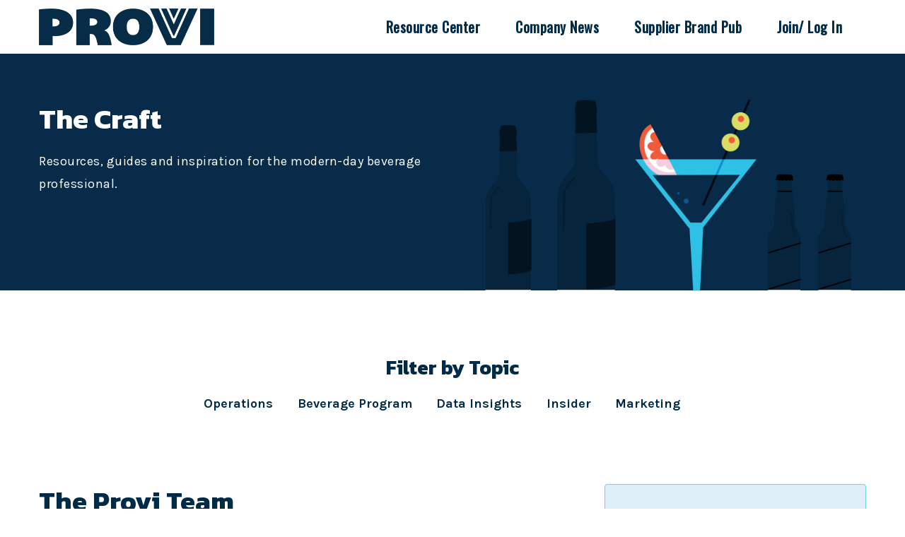

--- FILE ---
content_type: text/html; charset=UTF-8
request_url: https://www.provi.com/blog/author/the-provi-team/page/7
body_size: 13970
content:
<!doctype html><!--[if lt IE 7]> <html class="no-js lt-ie9 lt-ie8 lt-ie7" lang="en" > <![endif]--><!--[if IE 7]>    <html class="no-js lt-ie9 lt-ie8" lang="en" >        <![endif]--><!--[if IE 8]>    <html class="no-js lt-ie9" lang="en" >               <![endif]--><!--[if gt IE 8]><!--><html class="no-js" lang="en"><!--<![endif]--><head>
    <meta charset="utf-8">
    <meta http-equiv="X-UA-Compatible" content="IE=edge,chrome=1">
    <meta name="author" content="Provi">
    <meta name="description" content="The Craft is a one-stop-shop for alcohol beverage news, trends and reports for bars, distributors and suppliers. (7)">
    <meta name="generator" content="HubSpot">
    <title>The Craft - Provi | The Provi Team (7)</title>
    <link rel="shortcut icon" href="https://www.provi.com/hubfs/Provi_favicon_Navy.png">
    
<meta name="viewport" content="width=device-width, initial-scale=1">

    
    <meta property="og:description" content="The Craft is a one-stop-shop for alcohol beverage news, trends and reports for bars, distributors and suppliers. (7)">
    <meta property="og:title" content="The Craft - Provi | The Provi Team (7)">
    <meta name="twitter:description" content="The Craft is a one-stop-shop for alcohol beverage news, trends and reports for bars, distributors and suppliers. (7)">
    <meta name="twitter:title" content="The Craft - Provi | The Provi Team (7)">

    

    
    <style>
a.cta_button{-moz-box-sizing:content-box !important;-webkit-box-sizing:content-box !important;box-sizing:content-box !important;vertical-align:middle}.hs-breadcrumb-menu{list-style-type:none;margin:0px 0px 0px 0px;padding:0px 0px 0px 0px}.hs-breadcrumb-menu-item{float:left;padding:10px 0px 10px 10px}.hs-breadcrumb-menu-divider:before{content:'›';padding-left:10px}.hs-featured-image-link{border:0}.hs-featured-image{float:right;margin:0 0 20px 20px;max-width:50%}@media (max-width: 568px){.hs-featured-image{float:none;margin:0;width:100%;max-width:100%}}.hs-screen-reader-text{clip:rect(1px, 1px, 1px, 1px);height:1px;overflow:hidden;position:absolute !important;width:1px}
</style>

<link rel="stylesheet" href="https://www.provi.com/hubfs/hub_generated/module_assets/1/44294627639/1742935277589/module_Wow_Blog_9_Recent_and_Popuplar_Post_cm.min.css">
    

    
<!--  Added by GoogleAnalytics integration -->
<script>
var _hsp = window._hsp = window._hsp || [];
_hsp.push(['addPrivacyConsentListener', function(consent) { if (consent.allowed || (consent.categories && consent.categories.analytics)) {
  (function(i,s,o,g,r,a,m){i['GoogleAnalyticsObject']=r;i[r]=i[r]||function(){
  (i[r].q=i[r].q||[]).push(arguments)},i[r].l=1*new Date();a=s.createElement(o),
  m=s.getElementsByTagName(o)[0];a.async=1;a.src=g;m.parentNode.insertBefore(a,m)
})(window,document,'script','//www.google-analytics.com/analytics.js','ga');
  ga('create','UA-98515154-5','auto');
  ga('send','pageview');
}}]);
</script>

<!-- /Added by GoogleAnalytics integration -->

<!--  Added by GoogleTagManager integration -->
<script>
var _hsp = window._hsp = window._hsp || [];
window.dataLayer = window.dataLayer || [];
function gtag(){dataLayer.push(arguments);}

var useGoogleConsentModeV2 = true;
var waitForUpdateMillis = 1000;



var hsLoadGtm = function loadGtm() {
    if(window._hsGtmLoadOnce) {
      return;
    }

    if (useGoogleConsentModeV2) {

      gtag('set','developer_id.dZTQ1Zm',true);

      gtag('consent', 'default', {
      'ad_storage': 'denied',
      'analytics_storage': 'denied',
      'ad_user_data': 'denied',
      'ad_personalization': 'denied',
      'wait_for_update': waitForUpdateMillis
      });

      _hsp.push(['useGoogleConsentModeV2'])
    }

    (function(w,d,s,l,i){w[l]=w[l]||[];w[l].push({'gtm.start':
    new Date().getTime(),event:'gtm.js'});var f=d.getElementsByTagName(s)[0],
    j=d.createElement(s),dl=l!='dataLayer'?'&l='+l:'';j.async=true;j.src=
    'https://www.googletagmanager.com/gtm.js?id='+i+dl;f.parentNode.insertBefore(j,f);
    })(window,document,'script','dataLayer','GTM-MZ2NSFK');

    window._hsGtmLoadOnce = true;
};

_hsp.push(['addPrivacyConsentListener', function(consent){
  if(consent.allowed || (consent.categories && consent.categories.analytics)){
    hsLoadGtm();
  }
}]);

</script>

<!-- /Added by GoogleTagManager integration -->


<style>
.kl-footer__byline {
  visibility: collapse !important;
  }
</style>


<script>
div.embeddedServiceHelpButton div.helpButton {
  bottom: 0;
}

div.embeddedServiceHelpButton button.uiButton {
  min-width: 130px;
  max-width: max-content;
}

div.embeddedServiceHelpButton > div.helpButton > button.uiButton {
  height: auto;
  width: auto;
  gap: 12px;
  justify-content: start;
  border-radius: 8px 8px 0 0;
  background: #f5f7f7;
  font-family: "Inter", sans-serif;
  font-size: 14px;
  color: #052c48;
  font-weight: bold;
  padding: 1rem;
  box-shadow: 0 0 1px 0 rgba(89, 89, 89, 0.3), 0 3px 5px 0 rgba(89, 89, 89, 0.25);
}

div.embeddedServiceHelpButton > div.helpButton > button.uiButton:hover {
  background: #eff0f0;
}

div.embeddedServiceHelpButton > div.helpButton > button.uiButton:hover::before,
div.embeddedServiceHelpButton > div.helpButton > button.uiButton:focus::before {
  display: none;
}
div.embeddedServiceHelpButton span.embeddedServiceIcon::before {
  display: none;
}

div.embeddedServiceHelpButton span.embeddedServiceIcon {
  background-image: url([data-uri]);
  background-repeat: no-repeat;
  width: 16px;
  height: 16px;
  position: relative;
  top: 3px;
  margin-right: 0;
} </script>

<meta name="twitter:site" content="@provihq">
<link rel="prev" href="https://www.provi.com/blog/author/the-provi-team/page/6">
<link rel="next" href="https://www.provi.com/blog/author/the-provi-team/page/8">
<meta property="og:url" content="https://www.provi.com/blog/author/the-provi-team">
<meta property="og:type" content="blog">
<meta name="twitter:card" content="summary">
<link rel="alternate" type="application/rss+xml" href="https://www.provi.com/blog/rss.xml">
<meta name="twitter:domain" content="www.provi.com">
<script src="//platform.linkedin.com/in.js" type="text/javascript">
    lang: en_US
</script>

<meta http-equiv="content-language" content="en">
<link rel="stylesheet" href="//7052064.fs1.hubspotusercontent-na1.net/hubfs/7052064/hub_generated/template_assets/DEFAULT_ASSET/1767118704405/template_layout.min.css">

<link rel="stylesheet" href="https://www.provi.com/hubfs/hub_generated/template_assets/1/120168564118/1742865667393/template___Craft_Style_Sheet.min.css">
<link rel="stylesheet" href="https://www.provi.com/hubfs/hub_generated/template_assets/1/44302795830/1742865481404/template_Wow_Design_Blog_9.css">


    <link rel="preconnect" href="https://fonts.googleapis.com">
<link rel="preconnect" href="https://fonts.gstatic.com" crossorigin>
<link rel="stylesheet" href="https://fonts.googleapis.com/css?family=Inter:regular,700|Kanit:regular,700,800|Karla:regular,300,700|Oswald:regular&amp;display=swap">
    
<link rel="stylesheet" href="https://use.fontawesome.com/releases/v5.8.2/css/all.css" integrity="sha384-oS3vJWv+0UjzBfQzYUhtDYW+Pj2yciDJxpsK1OYPAYjqT085Qq/1cq5FLXAZQ7Ay" crossorigin="anonymous">
<!-- <script src="https://kit.fontawesome.com/c8d1c90cb4.js"></script> -->

<script>

$(document).ready(function(){
$('.post-topic ul').prepend('<li ><a href="https://www.provi.com/blog" rel="nofollow" >All</a></li>');
                            
});  
                            
$(document).ready(function () {
$(function(){
$('.post-filter-section ul li a').each(function() {
if ($(this).prop('href') == window.location.href) {
$(this).addClass('active');
}
});
});
});

</script>
<style>
#hs_cos_wrapper_module_1666891950011251 > div > div > div > div > div > div > div > div > div.span4.left-col.vertical-center > div {
  height: 75px !important;
  background-size: contain !important;
  }
  
</style>
















    <!-- Twitter universal website tag code -->
<script>
!function(e,t,n,s,u,a){e.twq||(s=e.twq=function(){s.exe?s.exe.apply(s,arguments):s.queue.push(arguments);
},s.version='1.1',s.queue=[],u=t.createElement(n),u.async=!0,u.src='//static.ads-twitter.com/uwt.js',
a=t.getElementsByTagName(n)[0],a.parentNode.insertBefore(u,a))}(window,document,'script');
// Insert Twitter Pixel ID and Standard Event data below
twq('init','nyx8y');
twq('track','PageView');
</script>
<!-- End Twitter universal website tag code -->

<!-- Meta Pixel Code -->
<script>
!function(f,b,e,v,n,t,s)
{if(f.fbq)return;n=f.fbq=function(){n.callMethod?
n.callMethod.apply(n,arguments):n.queue.push(arguments)};
if(!f._fbq)f._fbq=n;n.push=n;n.loaded=!0;n.version='2.0';
n.queue=[];t=b.createElement(e);t.async=!0;
t.src=v;s=b.getElementsByTagName(e)[0];
s.parentNode.insertBefore(t,s)}(window, document,'script',
'https://connect.facebook.net/en_US/fbevents.js');
fbq('init', '1218081882244876');
fbq('track', 'PageView');
</script>
<noscript>&lt;img  height="1" width="1" style="display:none" src="https://www.facebook.com/tr?id=1218081882244876&amp;amp;ev=PageView&amp;amp;noscript=1"&gt;</noscript>
<!-- End Meta Pixel Code -->

</head>
<body class="   hs-content-id-56729171823 hs-blog-listing hs-blog-id-5899253929" style="">
<!--  Added by GoogleTagManager integration -->
<noscript><iframe src="https://www.googletagmanager.com/ns.html?id=GTM-MZ2NSFK" height="0" width="0" style="display:none;visibility:hidden"></iframe></noscript>

<!-- /Added by GoogleTagManager integration -->

    <div class="header-container-wrapper">
    <div class="header-container container-fluid">

<div class="row-fluid-wrapper row-depth-1 row-number-1 ">
<div class="row-fluid ">
<div class="span12 widget-span widget-type-global_group " style="" data-widget-type="global_group" data-x="0" data-w="12">
<div class="" data-global-widget-path="generated_global_groups/44303831410.html"><div class="row-fluid-wrapper row-depth-1 row-number-1 ">
<div class="row-fluid ">
<div class="span12 widget-span widget-type-cell header-section" style="" data-widget-type="cell" data-x="0" data-w="12">

<div class="row-fluid-wrapper row-depth-1 row-number-2 ">
<div class="row-fluid ">
<div class="span12 widget-span widget-type-cell wrapper equal-height-container" style="" data-widget-type="cell" data-x="0" data-w="12">

<div class="row-fluid-wrapper row-depth-1 row-number-3 ">
<div class="row-fluid ">
<div class="span3 widget-span widget-type-cell col-1 left-col vertical-center" style="" data-widget-type="cell" data-x="0" data-w="3">

<div class="row-fluid-wrapper row-depth-1 row-number-4 ">
<div class="row-fluid ">
<div class="span12 widget-span widget-type-custom_widget " style="" data-widget-type="custom_widget" data-x="0" data-w="12">
<div id="hs_cos_wrapper_module_1571745477740263" class="hs_cos_wrapper hs_cos_wrapper_widget hs_cos_wrapper_type_module widget-type-linked_image" style="" data-hs-cos-general-type="widget" data-hs-cos-type="module">
    






  



<span id="hs_cos_wrapper_module_1571745477740263_" class="hs_cos_wrapper hs_cos_wrapper_widget hs_cos_wrapper_type_linked_image" style="" data-hs-cos-general-type="widget" data-hs-cos-type="linked_image"><a href="//www.provi.com/blog" target="_parent" id="hs-link-module_1571745477740263_" style="border-width:0px;border:0px;"><img src="https://www.provi.com/hs-fs/hubfs/Wordmark_Provi_Logo_Navy-2022.png?width=474&amp;height=100&amp;name=Wordmark_Provi_Logo_Navy-2022.png" class="hs-image-widget " width="474" height="100" style="max-width: 100%; height: auto;" alt="Wordmark_Provi_Logo_Navy-2022" title="Wordmark_Provi_Logo_Navy-2022" srcset="https://www.provi.com/hs-fs/hubfs/Wordmark_Provi_Logo_Navy-2022.png?width=237&amp;height=50&amp;name=Wordmark_Provi_Logo_Navy-2022.png 237w, https://www.provi.com/hs-fs/hubfs/Wordmark_Provi_Logo_Navy-2022.png?width=474&amp;height=100&amp;name=Wordmark_Provi_Logo_Navy-2022.png 474w, https://www.provi.com/hs-fs/hubfs/Wordmark_Provi_Logo_Navy-2022.png?width=711&amp;height=150&amp;name=Wordmark_Provi_Logo_Navy-2022.png 711w, https://www.provi.com/hs-fs/hubfs/Wordmark_Provi_Logo_Navy-2022.png?width=948&amp;height=200&amp;name=Wordmark_Provi_Logo_Navy-2022.png 948w, https://www.provi.com/hs-fs/hubfs/Wordmark_Provi_Logo_Navy-2022.png?width=1185&amp;height=250&amp;name=Wordmark_Provi_Logo_Navy-2022.png 1185w, https://www.provi.com/hs-fs/hubfs/Wordmark_Provi_Logo_Navy-2022.png?width=1422&amp;height=300&amp;name=Wordmark_Provi_Logo_Navy-2022.png 1422w" sizes="(max-width: 474px) 100vw, 474px"></a></span></div>

</div><!--end widget-span -->
</div><!--end row-->
</div><!--end row-wrapper -->

</div><!--end widget-span -->
<div class="span9 widget-span widget-type-cell col-2 vertical-center" style="" data-widget-type="cell" data-x="3" data-w="9">

<div class="row-fluid-wrapper row-depth-1 row-number-5 ">
<div class="row-fluid ">
<div class="span12 widget-span widget-type-custom_widget custom-menu-primary" style="" data-widget-type="custom_widget" data-x="0" data-w="12">
<div id="hs_cos_wrapper_module_1571745518965300" class="hs_cos_wrapper hs_cos_wrapper_widget hs_cos_wrapper_type_module widget-type-menu" style="" data-hs-cos-general-type="widget" data-hs-cos-type="module">
<span id="hs_cos_wrapper_module_1571745518965300_" class="hs_cos_wrapper hs_cos_wrapper_widget hs_cos_wrapper_type_menu" style="" data-hs-cos-general-type="widget" data-hs-cos-type="menu"><div id="hs_menu_wrapper_module_1571745518965300_" class="hs-menu-wrapper active-branch flyouts hs-menu-flow-horizontal" role="navigation" data-sitemap-name="default" data-menu-id="5901118290" aria-label="Navigation Menu">
 <ul role="menu">
  <li class="hs-menu-item hs-menu-depth-1" role="none"><a href="https://www.provi.com/resources" role="menuitem">Resource Center</a></li>
  <li class="hs-menu-item hs-menu-depth-1" role="none"><a href="https://www.provi.com/company-news" role="menuitem">Company News</a></li>
  <li class="hs-menu-item hs-menu-depth-1" role="none"><a href="https://www.provi.com/brandpub" role="menuitem">Supplier Brand Pub</a></li>
  <li class="hs-menu-item hs-menu-depth-1" role="none"><a href="https://app.provi.com/" role="menuitem">Join/ Log In</a></li>
 </ul>
</div></span></div>

</div><!--end widget-span -->
</div><!--end row-->
</div><!--end row-wrapper -->

</div><!--end widget-span -->
</div><!--end row-->
</div><!--end row-wrapper -->

</div><!--end widget-span -->
</div><!--end row-->
</div><!--end row-wrapper -->

</div><!--end widget-span -->
</div><!--end row-->
</div><!--end row-wrapper -->
</div>
</div><!--end widget-span -->
</div><!--end row-->
</div><!--end row-wrapper -->

    </div><!--end header -->
</div><!--end header wrapper -->

<div class="body-container-wrapper">
    <div class="body-container container-fluid">

<div class="row-fluid-wrapper row-depth-1 row-number-1 ">
<div class="row-fluid ">
<div class="span12 widget-span widget-type-cell blog-banner-section" style="Background-color: #072b48; " data-widget-type="cell" data-x="0" data-w="12">

<div class="row-fluid-wrapper row-depth-1 row-number-2 ">
<div class="row-fluid ">
<div class="span12 widget-span widget-type-cell wrapper" style="max-width: 1240px !important;" data-widget-type="cell" data-x="0" data-w="12">

<div class="row-fluid-wrapper row-depth-1 row-number-3 ">
<div class="row-fluid ">
<div class="span6 widget-span widget-type-custom_widget " style="padding: 20px;" data-widget-type="custom_widget" data-x="0" data-w="6">
<div id="hs_cos_wrapper_module_1571748486965290" class="hs_cos_wrapper hs_cos_wrapper_widget hs_cos_wrapper_type_module widget-type-rich_text" style="" data-hs-cos-general-type="widget" data-hs-cos-type="module"><span id="hs_cos_wrapper_module_1571748486965290_" class="hs_cos_wrapper hs_cos_wrapper_widget hs_cos_wrapper_type_rich_text" style="" data-hs-cos-general-type="widget" data-hs-cos-type="rich_text"><h1><br><span style="color: #ffffff;">The Craft</span></h1>
<p><span style="color: #ffffff;">Resources, guides and inspiration for the modern-day beverage professional.</span></p></span></div>

</div><!--end widget-span -->
<div class="span6 widget-span widget-type-custom_widget " style="text-align: center; padding-top: 50px;" data-widget-type="custom_widget" data-x="6" data-w="6">
<div id="hs_cos_wrapper_module_16173173929951314" class="hs_cos_wrapper hs_cos_wrapper_widget hs_cos_wrapper_type_module widget-type-linked_image" style="" data-hs-cos-general-type="widget" data-hs-cos-type="module">
    






  



<span id="hs_cos_wrapper_module_16173173929951314_" class="hs_cos_wrapper hs_cos_wrapper_widget hs_cos_wrapper_type_linked_image" style="" data-hs-cos-general-type="widget" data-hs-cos-type="linked_image"><img src="https://www.provi.com/hs-fs/hubfs/Header_Illustration.png?width=1428&amp;height=690&amp;name=Header_Illustration.png" class="hs-image-widget " width="1428" height="690" style="max-width: 100%; height: auto;" alt="The Craft_Header" title="The Craft_Header" srcset="https://www.provi.com/hs-fs/hubfs/Header_Illustration.png?width=714&amp;height=345&amp;name=Header_Illustration.png 714w, https://www.provi.com/hs-fs/hubfs/Header_Illustration.png?width=1428&amp;height=690&amp;name=Header_Illustration.png 1428w, https://www.provi.com/hs-fs/hubfs/Header_Illustration.png?width=2142&amp;height=1035&amp;name=Header_Illustration.png 2142w, https://www.provi.com/hs-fs/hubfs/Header_Illustration.png?width=2856&amp;height=1380&amp;name=Header_Illustration.png 2856w, https://www.provi.com/hs-fs/hubfs/Header_Illustration.png?width=3570&amp;height=1725&amp;name=Header_Illustration.png 3570w, https://www.provi.com/hs-fs/hubfs/Header_Illustration.png?width=4284&amp;height=2070&amp;name=Header_Illustration.png 4284w" sizes="(max-width: 1428px) 100vw, 1428px"></span></div>

</div><!--end widget-span -->
</div><!--end row-->
</div><!--end row-wrapper -->

</div><!--end widget-span -->
</div><!--end row-->
</div><!--end row-wrapper -->

</div><!--end widget-span -->
</div><!--end row-->
</div><!--end row-wrapper -->

<div class="row-fluid-wrapper row-depth-1 row-number-4 ">
<div class="row-fluid ">
<div class="span12 widget-span widget-type-custom_widget " style="" data-widget-type="custom_widget" data-x="0" data-w="12">
<div id="hs_cos_wrapper_module_1580108453404473" class="hs_cos_wrapper hs_cos_wrapper_widget hs_cos_wrapper_type_module" style="" data-hs-cos-general-type="widget" data-hs-cos-type="module">


<!-- Post Banner Start -->

<div class="post-section-hero">
  <div class="row-fluid">
    <div class="wrapper span12 equal-height-container">
      <div class="row-fluid-wrapper">
        <div class="row-fluid">
          <div class="span6 left-column vertical-center">
            <div class="span12 post-body-inner">
              <div class="author-container">

                <ul>

                  <li>
                    <span class="pre-heading">by: </span>
                    <span>The Provi Team</span>

                  </li>
                  <li>
                    
                    
                    <span class="min-read">7 min read</span>
                    
                  </li>

                </ul>



              </div>
              <div class="post-header">
                <h1><a href="https://www.provi.com/blog/bar-management-metrics">Bar Management Metrics</a></h1>
              </div>
              <div class="tag-container">
                
                <ul class="each-li-item">
                  

                  <li><a class="topic-link" href="https://www.provi.com/blog/tag/operations">Operations</a></li>

                  
                </ul>  
                
              </div>

            </div>
          </div>
          <div class="span6 right-column vertical-center">
            <div class="span12 image-container">

                

              <div class="post_featured_image" style="background-image:url('https://www.provi.com/hubfs/bar-management-metrics.jpeg');background-repeat:no-repeat;background-size:cover;background-position:center center;"></div>  

               



            </div>
          </div>

        </div>
      </div>
    </div>
  </div>

</div></div>

</div><!--end widget-span -->
</div><!--end row-->
</div><!--end row-wrapper -->

<div class="row-fluid-wrapper row-depth-1 row-number-5 ">
<div class="row-fluid ">
<div class="span12 widget-span widget-type-cell blog-section1" style="" data-widget-type="cell" data-x="0" data-w="12">

<div class="row-fluid-wrapper row-depth-1 row-number-6 ">
<div class="row-fluid ">
<div class="span12 widget-span widget-type-cell wrapper" style="" data-widget-type="cell" data-x="0" data-w="12">

<div class="row-fluid-wrapper row-depth-1 row-number-7 ">
<div class="row-fluid ">
<div class="span12 widget-span widget-type-custom_widget post-filter-section post-topic" style="" data-widget-type="custom_widget" data-x="0" data-w="12">
<div id="hs_cos_wrapper_module_1571748609783393" class="hs_cos_wrapper hs_cos_wrapper_widget hs_cos_wrapper_type_module widget-type-post_filter" style="" data-hs-cos-general-type="widget" data-hs-cos-type="module">


  



  




<span id="hs_cos_wrapper_module_1571748609783393_" class="hs_cos_wrapper hs_cos_wrapper_widget hs_cos_wrapper_type_post_filter" style="" data-hs-cos-general-type="widget" data-hs-cos-type="post_filter"><div class="block">
  <h3><center>Filter by Topic</center></h3>
  <div class="widget-module">
    <ul>
      
        <li>
          <a href="https://www.provi.com/blog/tag/operations">Operations <span class="filter-link-count" dir="ltr">(135)</span></a>
        </li>
      
        <li>
          <a href="https://www.provi.com/blog/tag/beverage-program">Beverage Program <span class="filter-link-count" dir="ltr">(110)</span></a>
        </li>
      
        <li>
          <a href="https://www.provi.com/blog/tag/data-insights">Data Insights <span class="filter-link-count" dir="ltr">(50)</span></a>
        </li>
      
        <li>
          <a href="https://www.provi.com/blog/tag/insider">Insider <span class="filter-link-count" dir="ltr">(38)</span></a>
        </li>
      
        <li>
          <a href="https://www.provi.com/blog/tag/marketing">Marketing <span class="filter-link-count" dir="ltr">(35)</span></a>
        </li>
      
    </ul>
    
  </div>
</div>
</span></div>

</div><!--end widget-span -->
</div><!--end row-->
</div><!--end row-wrapper -->

<div class="row-fluid-wrapper row-depth-1 row-number-8 ">
<div class="row-fluid ">
<div class="span12 widget-span widget-type-custom_widget " style="" data-widget-type="custom_widget" data-x="0" data-w="12">
<div id="hs_cos_wrapper_module_1574962543787693" class="hs_cos_wrapper hs_cos_wrapper_widget hs_cos_wrapper_type_module" style="" data-hs-cos-general-type="widget" data-hs-cos-type="module"></div>

</div><!--end widget-span -->
</div><!--end row-->
</div><!--end row-wrapper -->

</div><!--end widget-span -->
</div><!--end row-->
</div><!--end row-wrapper -->

</div><!--end widget-span -->
</div><!--end row-->
</div><!--end row-wrapper -->

<div class="row-fluid-wrapper row-depth-1 row-number-9 ">
<div class="row-fluid ">
<div class="span12 widget-span widget-type-cell blog-content-section" style="" data-widget-type="cell" data-x="0" data-w="12">

<div class="row-fluid-wrapper row-depth-1 row-number-10 ">
<div class="row-fluid ">
<div class="span12 widget-span widget-type-cell wrapper" style="" data-widget-type="cell" data-x="0" data-w="12">

<div class="row-fluid-wrapper row-depth-1 row-number-11 ">
<div class="row-fluid ">
<div class="span8 widget-span widget-type-cell left-column" style="" data-widget-type="cell" data-x="0" data-w="8">

<div class="row-fluid-wrapper row-depth-1 row-number-12 ">
<div class="row-fluid ">
<div class="span12 widget-span widget-type-custom_widget " style="" data-widget-type="custom_widget" data-x="0" data-w="12">
<div id="hs_cos_wrapper_module_1571749709059919" class="hs_cos_wrapper hs_cos_wrapper_widget hs_cos_wrapper_type_module widget-type-blog_content" style="" data-hs-cos-general-type="widget" data-hs-cos-type="module">
   <div class="blog-section">
<div class="blog-listing-wrapper cell-wrapper">
<div class="blog-section">
<div class="blog-listing-wrapper cell-wrapper">
<div class="post-listing">
<div class="hs-author-profile">
<h2 class="hs-author-name">The Provi Team</h2>
<div class="hs-author-avatar"> <img src="https://www.provi.com/hubfs/SuperP_Logo_RGB_ProviBlue.png" alt="The Provi Team"> </div> 
<div class="hs-author-bio"></div>
</div>
<div class="post-item align-center">
<div class="post-body clearfix">
<!--post summary-->
<div class="hs-featured-image-wrapper">
<a href="https://www.provi.com/blog/bar-management-metrics" title="" class="hs-featured-image-link span12" style="background:url('https://www.provi.com/hubfs/bar-management-metrics.jpeg')no-repeat;background-size:cover;background-position:center center;">
</a>
</div>
</div>
<div class="post-header span12">
<div class="row-fluid">
<div class="topic-container">
<div class="author-min-read">
<ul>
<li>
<a><span class="pre-text">by</span> The Provi Team</a></li>
<li>
<span class="min-read">7 min read</span>
</li>
</ul>
</div>
</div>
<div class="post-heading">
<h4><a href="https://www.provi.com/blog/bar-management-metrics">Bar Management Metrics</a></h4>
</div>
<div class="description">
<p>
You might find yourself rolling your eyes at the mention of Key Performance Indicators (KPIs.) This ...  
</p>
</div>
<div class="tag-container">
<ul class="topic-list">
<li><h5><a class="topic-link" href="https://www.provi.com/blog/topic/operations">Operations</a></h5></li>
</ul>
</div>
</div>
</div>
</div>
<div class="post-item align-center">
<div class="post-body clearfix">
<!--post summary-->
<div class="hs-featured-image-wrapper">
<a href="https://www.provi.com/blog/how-alcohol-delivery-platforms-are-changing-bars" title="" class="hs-featured-image-link span12" style="background:url('https://www.provi.com/hubfs/albert-vincent-wu-Day9Xhsx6gA-unsplash-1.jpg')no-repeat;background-size:cover;background-position:center center;">
</a>
</div>
</div>
<div class="post-header span12">
<div class="row-fluid">
<div class="topic-container">
<div class="author-min-read">
<ul>
<li>
<a><span class="pre-text">by</span> The Provi Team</a></li>
<li>
<span class="min-read">6 min read</span>
</li>
</ul>
</div>
</div>
<div class="post-heading">
<h4><a href="https://www.provi.com/blog/how-alcohol-delivery-platforms-are-changing-bars">How Alcohol Delivery Platforms are Changing Bars</a></h4>
</div>
<div class="description">
<p>
“You can do that?” I said, sneaking a peak over my friend’s shoulder at their open alcohol delivery ...  
</p>
</div>
<div class="tag-container">
<ul class="topic-list">
<li><h5><a class="topic-link" href="https://www.provi.com/blog/topic/operations">Operations</a></h5></li>
</ul>
</div>
</div>
</div>
</div>
<div class="post-item align-center">
<div class="post-body clearfix">
<!--post summary-->
<div class="hs-featured-image-wrapper">
<a href="https://www.provi.com/blog/bar-management-organizational-chart" title="" class="hs-featured-image-link span12" style="background:url('https://www.provi.com/hubfs/bar-management-organizational-chart.jpg')no-repeat;background-size:cover;background-position:center center;">
</a>
</div>
</div>
<div class="post-header span12">
<div class="row-fluid">
<div class="topic-container">
<div class="author-min-read">
<ul>
<li>
<a><span class="pre-text">by</span> The Provi Team</a></li>
<li>
<span class="min-read">4 min read</span>
</li>
</ul>
</div>
</div>
<div class="post-heading">
<h4><a href="https://www.provi.com/blog/bar-management-organizational-chart">Bar Management Organizational Chart</a></h4>
</div>
<div class="description">
<p>
Businesses across all industries typically have a set hierarchy that defines responsibilities and ke...  
</p>
</div>
<div class="tag-container">
<ul class="topic-list">
<li><h5><a class="topic-link" href="https://www.provi.com/blog/topic/operations">Operations</a></h5></li>
</ul>
</div>
</div>
</div>
</div>
<div class="post-item align-center">
<div class="post-body clearfix">
<!--post summary-->
<div class="hs-featured-image-wrapper">
<a href="https://www.provi.com/blog/marketing/how-to-create-a-bar-or-restaurant-marketing-plan" title="" class="hs-featured-image-link span12" style="background:url('https://www.provi.com/hubfs/fraser-cottrell-I3KHqMW0At4-unsplash-2.jpg')no-repeat;background-size:cover;background-position:center center;">
</a>
</div>
</div>
<div class="post-header span12">
<div class="row-fluid">
<div class="topic-container">
<div class="author-min-read">
<ul>
<li>
<a><span class="pre-text">by</span> The Provi Team</a></li>
<li>
<span class="min-read">5 min read</span>
</li>
</ul>
</div>
</div>
<div class="post-heading">
<h4><a href="https://www.provi.com/blog/marketing/how-to-create-a-bar-or-restaurant-marketing-plan">How to Create a Bar or Restaurant Marketing Plan</a></h4>
</div>
<div class="description">
<p>
If you’re opening a new bar or restaurant, creating a marketing plan is more than a good idea—it’s b...  
</p>
</div>
<div class="tag-container">
<ul class="topic-list">
<li><h5><a class="topic-link" href="https://www.provi.com/blog/topic/marketing">Marketing</a></h5></li>
</ul>
</div>
</div>
</div>
</div>
<div class="post-item align-center">
<div class="post-body clearfix">
<!--post summary-->
<div class="hs-featured-image-wrapper">
<a href="https://www.provi.com/blog/alcohol-and-beverage-control-what-you-need-to-know-when-opening-a-bar-or-restaurant" title="" class="hs-featured-image-link span12" style="background:url('https://www.provi.com/hubfs/alcohol-and-beverage-control.jpeg')no-repeat;background-size:cover;background-position:center center;">
</a>
</div>
</div>
<div class="post-header span12">
<div class="row-fluid">
<div class="topic-container">
<div class="author-min-read">
<ul>
<li>
<a><span class="pre-text">by</span> The Provi Team</a></li>
<li>
<span class="min-read">5 min read</span>
</li>
</ul>
</div>
</div>
<div class="post-heading">
<h4><a href="https://www.provi.com/blog/alcohol-and-beverage-control-what-you-need-to-know-when-opening-a-bar-or-restaurant">Alcohol and Beverage Control: What You Need to Know When Opening a Bar or Restaurant</a></h4>
</div>
<div class="description">
<p>
Getting started with a new bar or restaurant is a wildly complicated process. And we don’t just mean...  
</p>
</div>
<div class="tag-container">
<ul class="topic-list">
<li><h5><a class="topic-link" href="https://www.provi.com/blog/topic/operations">Operations</a></h5></li>
</ul>
</div>
</div>
</div>
</div>
<div class="post-item align-center">
<div class="post-body clearfix">
<!--post summary-->
<div class="hs-featured-image-wrapper">
<a href="https://www.provi.com/blog/restaurant-job-board-and-hiring-guide" title="" class="hs-featured-image-link span12" style="background:url('https://www.provi.com/hubfs/restaurant-job-board-hiring.jpg')no-repeat;background-size:cover;background-position:center center;">
</a>
</div>
</div>
<div class="post-header span12">
<div class="row-fluid">
<div class="topic-container">
<div class="author-min-read">
<ul>
<li>
<a><span class="pre-text">by</span> The Provi Team</a></li>
<li>
<span class="min-read">6 min read</span>
</li>
</ul>
</div>
</div>
<div class="post-heading">
<h4><a href="https://www.provi.com/blog/restaurant-job-board-and-hiring-guide">Restaurant Job Board and Hiring Guide</a></h4>
</div>
<div class="description">
<p>
Hiring professionals for the bar and restaurant industry has gotten a lot more complicated in the re...  
</p>
</div>
<div class="tag-container">
<ul class="topic-list">
<li><h5><a class="topic-link" href="https://www.provi.com/blog/topic/operations">Operations</a></h5></li>
</ul>
</div>
</div>
</div>
</div>
<div class="post-item align-center">
<div class="post-body clearfix">
<!--post summary-->
<div class="hs-featured-image-wrapper">
<a href="https://www.provi.com/blog/operations/how-to-conduct-a-successful-employee-evaluation" title="" class="hs-featured-image-link span12" style="background:url('https://www.provi.com/hubfs/jessie-mccall-guXX_Wm-wnY-unsplash.jpg')no-repeat;background-size:cover;background-position:center center;">
</a>
</div>
</div>
<div class="post-header span12">
<div class="row-fluid">
<div class="topic-container">
<div class="author-min-read">
<ul>
<li>
<a><span class="pre-text">by</span> The Provi Team</a></li>
<li>
<span class="min-read">4 min read</span>
</li>
</ul>
</div>
</div>
<div class="post-heading">
<h4><a href="https://www.provi.com/blog/operations/how-to-conduct-a-successful-employee-evaluation">How to Conduct a Successful Employee Evaluation</a></h4>
</div>
<div class="description">
<p>
Although they aren’t the most fun part of the job, employee evaluations are both important and treme...  
</p>
</div>
<div class="tag-container">
<ul class="topic-list">
<li><h5><a class="topic-link" href="https://www.provi.com/blog/topic/operations">Operations</a></h5></li>
</ul>
</div>
</div>
</div>
</div>
<div class="post-item align-center">
<div class="post-body clearfix">
<!--post summary-->
<div class="hs-featured-image-wrapper">
<a href="https://www.provi.com/blog/beverage/5-batch-cocktail-recipes-to-keep-your-crowds-happy" title="" class="hs-featured-image-link span12" style="background:url('https://www.provi.com/hubfs/cheers%20bev%20program.png')no-repeat;background-size:cover;background-position:center center;">
</a>
</div>
</div>
<div class="post-header span12">
<div class="row-fluid">
<div class="topic-container">
<div class="author-min-read">
<ul>
<li>
<a><span class="pre-text">by</span> The Provi Team</a></li>
<li>
<span class="min-read">8 min read</span>
</li>
</ul>
</div>
</div>
<div class="post-heading">
<h4><a href="https://www.provi.com/blog/beverage/5-batch-cocktail-recipes-to-keep-your-crowds-happy">5 Batch Cocktail Recipes to Keep Your Crowds Happy</a></h4>
</div>
<div class="description">
<p>
It happens more often than you'd think: a dozen or more customers approach the bar at the same time,...  
</p>
</div>
<div class="tag-container">
<ul class="topic-list">
<li><h5><a class="topic-link" href="https://www.provi.com/blog/topic/beverage-program">Beverage Program</a></h5></li>
</ul>
</div>
</div>
</div>
</div>
<div class="post-item align-center">
<div class="post-body clearfix">
<!--post summary-->
<div class="hs-featured-image-wrapper">
<a href="https://www.provi.com/blog/age-verification-check-process-and-wave-of-the-future" title="" class="hs-featured-image-link span12" style="background:url('https://www.provi.com/hubfs/louis-hansel-AXsB6QMpC9w-unsplash-1.jpg')no-repeat;background-size:cover;background-position:center center;">
</a>
</div>
</div>
<div class="post-header span12">
<div class="row-fluid">
<div class="topic-container">
<div class="author-min-read">
<ul>
<li>
<a><span class="pre-text">by</span> The Provi Team</a></li>
<li>
<span class="min-read">5 min read</span>
</li>
</ul>
</div>
</div>
<div class="post-heading">
<h4><a href="https://www.provi.com/blog/age-verification-check-process-and-wave-of-the-future">Age Verification Check Process and Wave of the Future</a></h4>
</div>
<div class="description">
<p>
Age verification at bars and restaurants hasn’t always been a streamlined, or even reliable, process...  
</p>
</div>
<div class="tag-container">
<ul class="topic-list">
<li><h5><a class="topic-link" href="https://www.provi.com/blog/topic/operations">Operations</a></h5></li>
</ul>
</div>
</div>
</div>
</div>
<div class="post-item align-center">
<div class="post-body clearfix">
<!--post summary-->
<div class="hs-featured-image-wrapper">
<a href="https://www.provi.com/blog/beverage/the-best-bar-menu-examples-and-why-you-should-copy-them" title="" class="hs-featured-image-link span12" style="background:url('https://www.provi.com/hubfs/new%20menu%20filter.png')no-repeat;background-size:cover;background-position:center center;">
</a>
</div>
</div>
<div class="post-header span12">
<div class="row-fluid">
<div class="topic-container">
<div class="author-min-read">
<ul>
<li>
<a><span class="pre-text">by</span> The Provi Team</a></li>
<li>
<span class="min-read">16 min read</span>
</li>
</ul>
</div>
</div>
<div class="post-heading">
<h4><a href="https://www.provi.com/blog/beverage/the-best-bar-menu-examples-and-why-you-should-copy-them">The Best Bar Drink Menus and Why You Should Copy Them</a></h4>
</div>
<div class="description">
<p>
The food and beverage industry is one of the most trend-driven businesses in the world. Every year t...  
</p>
</div>
<div class="tag-container">
<ul class="topic-list">
<li><h5><a class="topic-link" href="https://www.provi.com/blog/topic/beverage-program">Beverage Program</a></h5></li>
</ul>
</div>
</div>
</div>
</div>
</div>
<div class="blog-paginations">
<!-- sets variable for total pages -->
<!-- sets variable for how many more pages are past the current pages -->
<nav>
<ul class="text-center">
<li class="prev-btn "><a href="https://www.provi.com/blog/author/the-provi-team/page/6">
<img src="https://cdn2.hubspot.net/hubfs/6464971/blog_9_wow_design/group-16%20(2).svg" alt="Previous Arrow">Previous Page</a></li>
<span class="page-numbers">
<li><a href="https://www.provi.com/blog/author/the-provi-team/page/5">5</a></li>
<li><a href="https://www.provi.com/blog/author/the-provi-team/page/6">6</a></li>
<li class="current"><a href="https://www.provi.com/blog/author/the-provi-team/page/7">7</a></li>
<li><a href="https://www.provi.com/blog/author/the-provi-team/page/8">8</a></li>
<li><a href="https://www.provi.com/blog/author/the-provi-team/page/9">9</a></li>
</span>
<li class="nxt-btn ">
<a href="https://www.provi.com/blog/author/the-provi-team/page/8">Next Page<img src="https://cdn2.hubspot.net/hubfs/6464971/blog_9_wow_design/group-16%20(3).svg" alt="Next Arrow"></a>
</li>
</ul>
</nav>
</div>
</div>
</div>
</div>
</div>
</div>

</div><!--end widget-span -->
</div><!--end row-->
</div><!--end row-wrapper -->

<div class="row-fluid-wrapper row-depth-1 row-number-13 ">
<div class="row-fluid ">
<div class="span12 widget-span widget-type-custom_widget author" style="" data-widget-type="custom_widget" data-x="0" data-w="12">
<div id="hs_cos_wrapper_module_1666891950011251" class="hs_cos_wrapper hs_cos_wrapper_widget hs_cos_wrapper_type_module" style="" data-hs-cos-general-type="widget" data-hs-cos-type="module">


<!-- Post Banner Start -->

<div class="post-author-cm">
<div class="row-fluid">
<div class="span12">
<div class="row-fluid-wrapper">
<div class="row-fluid">

  <div class="span12 author-container equal-height-container">
    <div class="row-fluid-wrapper">
      <div class="row-fluid">
    
         <div class="span4 left-col vertical-center">
            <div class="image-container" style="background:url(https://www.provi.com/hubfs/SuperP_Logo_RGB_ProviBlue.png)no-repeat;background-size:cover;background-position:center center;">
              
           </div>
        </div>
        <div class="span8 right-col vertical-center">
          <h4 class="author-name">The Provi Team</h4>
          
          <div class="hs-author-bio"></div>
         <div class="social-container">
           
          </div>
    </div> 
           
    </div>   
  
  </div>
       
  </div>
 


 
</div>
</div>
</div>
</div>

  </div></div>

</div><!--end widget-span -->
</div><!--end row-->
</div><!--end row-wrapper -->

<div class="row-fluid-wrapper row-depth-1 row-number-14 ">
<div class="row-fluid ">
<div class="span12 widget-span widget-type-custom_widget " style="" data-widget-type="custom_widget" data-x="0" data-w="12">
<div id="hs_cos_wrapper_module_1580125418566130" class="hs_cos_wrapper hs_cos_wrapper_widget hs_cos_wrapper_type_module" style="" data-hs-cos-general-type="widget" data-hs-cos-type="module"><div class="pagination-section span12">
    <div class="row-fluid">
      <div class="post-pagination span12">
        <div class="prev-post">
          
        </div>
        <div class="next-post">
          
        </div>
      </div>
    </div>
</div></div>

</div><!--end widget-span -->
</div><!--end row-->
</div><!--end row-wrapper -->

</div><!--end widget-span -->
<div class="span4 widget-span widget-type-cell right-column" style="" data-widget-type="cell" data-x="8" data-w="4">

<div class="row-fluid-wrapper row-depth-1 row-number-15 ">
<div class="row-fluid ">
<div class="span12 widget-span widget-type-cell blog-email-subscription" style="background-color: #ddeef9;" data-widget-type="cell" data-x="0" data-w="12">

<div class="row-fluid-wrapper row-depth-2 row-number-1 ">
<div class="row-fluid ">
<div class="span12 widget-span widget-type-custom_widget heading align-center" style="" data-widget-type="custom_widget" data-x="0" data-w="12">
<div id="hs_cos_wrapper_module_15798582418352552" class="hs_cos_wrapper hs_cos_wrapper_widget hs_cos_wrapper_type_module widget-type-rich_text" style="" data-hs-cos-general-type="widget" data-hs-cos-type="module"><span id="hs_cos_wrapper_module_15798582418352552_" class="hs_cos_wrapper hs_cos_wrapper_widget hs_cos_wrapper_type_rich_text" style="" data-hs-cos-general-type="widget" data-hs-cos-type="rich_text"><h4>Subscribe to Get Industry Insights Delivered Straight to Your Inbox</h4></span></div>

</div><!--end widget-span -->
</div><!--end row-->
</div><!--end row-wrapper -->

<div class="row-fluid-wrapper row-depth-2 row-number-2 ">
<div class="row-fluid ">
<div class="span12 widget-span widget-type-custom_widget image-cont align-center" style="" data-widget-type="custom_widget" data-x="0" data-w="12">
<div id="hs_cos_wrapper_module_15798582711872586" class="hs_cos_wrapper hs_cos_wrapper_widget hs_cos_wrapper_type_module widget-type-linked_image" style="" data-hs-cos-general-type="widget" data-hs-cos-type="module">
    






  



<span id="hs_cos_wrapper_module_15798582711872586_" class="hs_cos_wrapper hs_cos_wrapper_widget hs_cos_wrapper_type_linked_image" style="" data-hs-cos-general-type="widget" data-hs-cos-type="linked_image"><img src="https://www.provi.com/hubfs/Box%20illustration%20(1).png" class="hs-image-widget " style="max-width: 100%; height: auto;" alt="Box illustration (1)" title="Box illustration (1)"></span></div>

</div><!--end widget-span -->
</div><!--end row-->
</div><!--end row-wrapper -->

<div class="row-fluid-wrapper row-depth-2 row-number-3 ">
<div class="row-fluid ">
<div class="span12 widget-span widget-type-custom_widget " style="" data-widget-type="custom_widget" data-x="0" data-w="12">
<div id="hs_cos_wrapper_module_1617307317380845" class="hs_cos_wrapper hs_cos_wrapper_widget hs_cos_wrapper_type_module widget-type-form" style="" data-hs-cos-general-type="widget" data-hs-cos-type="module">


	



	<span id="hs_cos_wrapper_module_1617307317380845_" class="hs_cos_wrapper hs_cos_wrapper_widget hs_cos_wrapper_type_form" style="" data-hs-cos-general-type="widget" data-hs-cos-type="form">
<div id="hs_form_target_module_1617307317380845"></div>








</span>
</div>

</div><!--end widget-span -->
</div><!--end row-->
</div><!--end row-wrapper -->

<div class="row-fluid-wrapper row-depth-2 row-number-4 ">
<div class="row-fluid ">
<div class="span12 widget-span widget-type-custom_widget small-desc align-center" style="" data-widget-type="custom_widget" data-x="0" data-w="12">
<div id="hs_cos_wrapper_module_15798583570902622" class="hs_cos_wrapper hs_cos_wrapper_widget hs_cos_wrapper_type_module widget-type-rich_text" style="" data-hs-cos-general-type="widget" data-hs-cos-type="module"><span id="hs_cos_wrapper_module_15798583570902622_" class="hs_cos_wrapper hs_cos_wrapper_widget hs_cos_wrapper_type_rich_text" style="" data-hs-cos-general-type="widget" data-hs-cos-type="rich_text"><p>By submitting this you will be receiving the latest updates from Provi.</p></span></div>

</div><!--end widget-span -->
</div><!--end row-->
</div><!--end row-wrapper -->

</div><!--end widget-span -->
</div><!--end row-->
</div><!--end row-wrapper -->

<div class="row-fluid-wrapper row-depth-1 row-number-1 ">
<div class="row-fluid ">
<div class="span12 widget-span widget-type-custom_widget " style="" data-widget-type="custom_widget" data-x="0" data-w="12">
<div id="hs_cos_wrapper_module_15798658889813546" class="hs_cos_wrapper hs_cos_wrapper_widget hs_cos_wrapper_type_module" style="" data-hs-cos-general-type="widget" data-hs-cos-type="module"><div class="span12 recent-popular-tabber-cm " style="background: url('')no-repeat; background-position:top center; background-size:cover;">
  <div class="row-fluid">
    <div class="tab-heading-cont span12">
      <ul id="filter-select" class="text-margin-zero">
        
        <li data-item-class="event1" class=" active ">
          Recent
        </li>
        
        <li data-item-class="event2" class="">
          Popular
        </li>
        
      </ul>
    </div>
  </div>
  <div class="row-fluid">
    <div class="span12 wrapper">
      <div class="tab_container">
        <div class="popup-content event1">
          <div class="recent-post-cm">
            
            
            <div class="recent-post-info row-fluid equal-height-container">
              <div class="row-fluid-wrapper">
                <div class="row-fluid">
                  <div class="span3 recent-post-left vertical-center">
                    <div class="hs-featured-image-wrapper">
                      <a href="https://www.provi.com/blog/survive-the-slump-traffic-driving-tips-for-bars-restaurants-in-january" title="" class="span12 hs-featured-image-link" style="background:#eef3fd url('https://www.provi.com/hubfs/AdobeStock_1671313855.jpeg')no-repeat;background-size:cover;background-position:center center;">

                      </a>
                    </div>
                  </div>
                  <div class="span9 recent-post-right vertical-center">
                    
                    <p id="hubspot-topic_data" class="topic-list"> 
                      
                      <a class="topic-link" href="https://www.provi.com/blog/tag/marketing">Marketing</a>
                      
                    </p>
                    
                    <div class="post-title">
                      <h5>
                        <a href="https://www.provi.com/blog/survive-the-slump-traffic-driving-tips-for-bars-restaurants-in-january">Surviving Slow Season: Traffic Driving Tips for Bars &amp; Restaurants</a>
                      </h5>
                    </div>
                  </div>
                </div>
              </div>
            </div>
            
            <div class="recent-post-info row-fluid equal-height-container">
              <div class="row-fluid-wrapper">
                <div class="row-fluid">
                  <div class="span3 recent-post-left vertical-center">
                    <div class="hs-featured-image-wrapper">
                      <a href="https://www.provi.com/blog/your-dry-january-playbook-how-to-profit-from-sober-curious-guests" title="" class="span12 hs-featured-image-link" style="background:#eef3fd url('https://www.provi.com/hubfs/AdobeStock_121063269.jpeg')no-repeat;background-size:cover;background-position:center center;">

                      </a>
                    </div>
                  </div>
                  <div class="span9 recent-post-right vertical-center">
                    
                    <p id="hubspot-topic_data" class="topic-list"> 
                      
                      <a class="topic-link" href="https://www.provi.com/blog/tag/operations">Operations</a>
                      
                      <a class="topic-link" href="https://www.provi.com/blog/tag/beverage-program">Beverage Program</a>
                      
                    </p>
                    
                    <div class="post-title">
                      <h5>
                        <a href="https://www.provi.com/blog/your-dry-january-playbook-how-to-profit-from-sober-curious-guests">Your Dry January Playbook: How to Profit from Sober-Curious Guests</a>
                      </h5>
                    </div>
                  </div>
                </div>
              </div>
            </div>
            
            <div class="recent-post-info row-fluid equal-height-container">
              <div class="row-fluid-wrapper">
                <div class="row-fluid">
                  <div class="span3 recent-post-left vertical-center">
                    <div class="hs-featured-image-wrapper">
                      <a href="https://www.provi.com/blog/new-years-eve-promotions-for-restaurants-and-bars" title="" class="span12 hs-featured-image-link" style="background:#eef3fd url('https://www.provi.com/hubfs/Bar%20&amp;%20Restaurant%20New%20Years%20Eve%20Promotions.jpeg')no-repeat;background-size:cover;background-position:center center;">

                      </a>
                    </div>
                  </div>
                  <div class="span9 recent-post-right vertical-center">
                    
                    <p id="hubspot-topic_data" class="topic-list"> 
                      
                      <a class="topic-link" href="https://www.provi.com/blog/tag/operations">Operations</a>
                      
                      <a class="topic-link" href="https://www.provi.com/blog/tag/marketing">Marketing</a>
                      
                      <a class="topic-link" href="https://www.provi.com/blog/tag/beverage-program">Beverage Program</a>
                      
                    </p>
                    
                    <div class="post-title">
                      <h5>
                        <a href="https://www.provi.com/blog/new-years-eve-promotions-for-restaurants-and-bars">The Final Countdown: Last-Minute Moves to Maximize Your New Year’s Eve</a>
                      </h5>
                    </div>
                  </div>
                </div>
              </div>
            </div>
            
            <div class="recent-post-info row-fluid equal-height-container">
              <div class="row-fluid-wrapper">
                <div class="row-fluid">
                  <div class="span3 recent-post-left vertical-center">
                    <div class="hs-featured-image-wrapper">
                      <a href="https://www.provi.com/blog/the-ultimate-guide-to-training-your-bar-staff" title="" class="span12 hs-featured-image-link" style="background:#eef3fd url('https://www.provi.com/hubfs/BartenderShakingCocktail.jpg')no-repeat;background-size:cover;background-position:center center;">

                      </a>
                    </div>
                  </div>
                  <div class="span9 recent-post-right vertical-center">
                    
                    <p id="hubspot-topic_data" class="topic-list"> 
                      
                      <a class="topic-link" href="https://www.provi.com/blog/tag/operations">Operations</a>
                      
                    </p>
                    
                    <div class="post-title">
                      <h5>
                        <a href="https://www.provi.com/blog/the-ultimate-guide-to-training-your-bar-staff">The Ultimate Guide to Training Your Bar Staff</a>
                      </h5>
                    </div>
                  </div>
                </div>
              </div>
            </div>
            
          </div>
        </div>
        <div class="popup-content event2">
          <div class="popular-post-cm">
            
            
            <div class="popular-post-info row-fluid equal-height-container">
              <div class="row-fluid-wrapper">
                <div class="row-fluid">
                  <div class="span3 popular-post-left vertical-center">
                    <div class="hs-featured-image-wrapper">
                      <a href="https://www.provi.com/blog/operations/liquor-pricing-guide-to-increase-sales" title="" class="span12 hs-featured-image-link" style="background:#eef3fd url('https://www.provi.com/hubfs/euan-cameron-ev53AQOSAXs-unsplash.jpg')no-repeat;background-size:cover;background-position:center center;">
                      </a>
                    </div>
                  </div>
                  <div class="span9 popular-post-right vertical-center">
                    
                    <p id="hubspot-topic_data" class="topic-list"> 
                      
                      <a class="topic-link" href="https://www.provi.com/blog/tag/operations">Operations</a>
                      
                    </p>
                    
                    <div class="post-title">
                      <h5>
                        <a href="https://www.provi.com/blog/operations/liquor-pricing-guide-to-increase-sales">The Ultimate Liquor Pricing Guide for Bar Managers</a>
                      </h5>
                    </div>
                  </div>
                </div>
              </div>
            </div>
            
            <div class="popular-post-info row-fluid equal-height-container">
              <div class="row-fluid-wrapper">
                <div class="row-fluid">
                  <div class="span3 popular-post-left vertical-center">
                    <div class="hs-featured-image-wrapper">
                      <a href="https://www.provi.com/blog/beverage/brief-history-of-the-the-old-fashioned-cocktail" title="" class="span12 hs-featured-image-link" style="background:#eef3fd url('https://www.provi.com/hubfs/adam-jaime-dmkmrNptMpw-unsplash.jpg')no-repeat;background-size:cover;background-position:center center;">
                      </a>
                    </div>
                  </div>
                  <div class="span9 popular-post-right vertical-center">
                    
                    <p id="hubspot-topic_data" class="topic-list"> 
                      
                      <a class="topic-link" href="https://www.provi.com/blog/tag/beverage-program">Beverage Program</a>
                      
                    </p>
                    
                    <div class="post-title">
                      <h5>
                        <a href="https://www.provi.com/blog/beverage/brief-history-of-the-the-old-fashioned-cocktail">A Brief History of the Cocktail That Started It All: The Old-Fashioned</a>
                      </h5>
                    </div>
                  </div>
                </div>
              </div>
            </div>
            
            <div class="popular-post-info row-fluid equal-height-container">
              <div class="row-fluid-wrapper">
                <div class="row-fluid">
                  <div class="span3 popular-post-left vertical-center">
                    <div class="hs-featured-image-wrapper">
                      <a href="https://www.provi.com/blog/gen-z-drinking-habits-beverage-industry" title="" class="span12 hs-featured-image-link" style="background:#eef3fd url('https://www.provi.com/hubfs/AdobeStock_478489784.jpeg')no-repeat;background-size:cover;background-position:center center;">
                      </a>
                    </div>
                  </div>
                  <div class="span9 popular-post-right vertical-center">
                    
                    <p id="hubspot-topic_data" class="topic-list"> 
                      
                      <a class="topic-link" href="https://www.provi.com/blog/tag/insider">Insider</a>
                      
                      <a class="topic-link" href="https://www.provi.com/blog/tag/trends-insights">Trends &amp; Insights</a>
                      
                      <a class="topic-link" href="https://www.provi.com/blog/tag/data-insights">Data Insights</a>
                      
                    </p>
                    
                    <div class="post-title">
                      <h5>
                        <a href="https://www.provi.com/blog/gen-z-drinking-habits-beverage-industry">How Gen Z's Drinking Habits Are Shaping the Future of Bev-Alc</a>
                      </h5>
                    </div>
                  </div>
                </div>
              </div>
            </div>
            
            <div class="popular-post-info row-fluid equal-height-container">
              <div class="row-fluid-wrapper">
                <div class="row-fluid">
                  <div class="span3 popular-post-left vertical-center">
                    <div class="hs-featured-image-wrapper">
                      <a href="https://www.provi.com/blog/operations/how-to-profitably-price-wine" title="" class="span12 hs-featured-image-link" style="background:#eef3fd url('https://www.provi.com/hubfs/AdobeStock_270448728.jpeg')no-repeat;background-size:cover;background-position:center center;">
                      </a>
                    </div>
                  </div>
                  <div class="span9 popular-post-right vertical-center">
                    
                    <p id="hubspot-topic_data" class="topic-list"> 
                      
                      <a class="topic-link" href="https://www.provi.com/blog/tag/operations">Operations</a>
                      
                    </p>
                    
                    <div class="post-title">
                      <h5>
                        <a href="https://www.provi.com/blog/operations/how-to-profitably-price-wine">How to (Profitably) Price Wine for Your Bar or Restaurant</a>
                      </h5>
                    </div>
                  </div>
                </div>
              </div>
            </div>
            
          </div>
        </div>
      </div>
    </div>
  </div>
</div></div>

</div><!--end widget-span -->
</div><!--end row-->
</div><!--end row-wrapper -->

<div class="row-fluid-wrapper row-depth-1 row-number-2 ">
<div class="row-fluid ">
<div class="span12 widget-span widget-type-cell category-cont" style="" data-widget-type="cell" data-x="0" data-w="12">

<div class="row-fluid-wrapper row-depth-2 row-number-1 ">
<div class="row-fluid ">
<div class="span12 widget-span widget-type-custom_widget " style="" data-widget-type="custom_widget" data-x="0" data-w="12">
<div id="hs_cos_wrapper_module_15798595266853084" class="hs_cos_wrapper hs_cos_wrapper_widget hs_cos_wrapper_type_module widget-type-post_filter" style="" data-hs-cos-general-type="widget" data-hs-cos-type="module">


  



  




<span id="hs_cos_wrapper_module_15798595266853084_" class="hs_cos_wrapper hs_cos_wrapper_widget hs_cos_wrapper_type_post_filter" style="" data-hs-cos-general-type="widget" data-hs-cos-type="post_filter"><div class="block">
  <h3>Posts by topic</h3>
  <div class="widget-module">
    <ul>
      
        <li>
          <a href="https://www.provi.com/blog/tag/operations">Operations <span class="filter-link-count" dir="ltr">(135)</span></a>
        </li>
      
        <li>
          <a href="https://www.provi.com/blog/tag/beverage-program">Beverage Program <span class="filter-link-count" dir="ltr">(110)</span></a>
        </li>
      
        <li>
          <a href="https://www.provi.com/blog/tag/data-insights">Data Insights <span class="filter-link-count" dir="ltr">(50)</span></a>
        </li>
      
        <li>
          <a href="https://www.provi.com/blog/tag/insider">Insider <span class="filter-link-count" dir="ltr">(38)</span></a>
        </li>
      
        <li>
          <a href="https://www.provi.com/blog/tag/marketing">Marketing <span class="filter-link-count" dir="ltr">(35)</span></a>
        </li>
      
        <li>
          <a href="https://www.provi.com/blog/tag/editorial">Editorial <span class="filter-link-count" dir="ltr">(16)</span></a>
        </li>
      
        <li>
          <a href="https://www.provi.com/blog/tag/trends">Trends <span class="filter-link-count" dir="ltr">(15)</span></a>
        </li>
      
        <li style="display:none;">
          <a href="https://www.provi.com/blog/tag/trends-insights">Trends &amp; Insights <span class="filter-link-count" dir="ltr">(15)</span></a>
        </li>
      
        <li style="display:none;">
          <a href="https://www.provi.com/blog/tag/insights">Insights <span class="filter-link-count" dir="ltr">(12)</span></a>
        </li>
      
        <li style="display:none;">
          <a href="https://www.provi.com/blog/tag/customer-spotlight">Customer Spotlight <span class="filter-link-count" dir="ltr">(4)</span></a>
        </li>
      
        <li style="display:none;">
          <a href="https://www.provi.com/blog/tag/sales-rep">Sales Rep <span class="filter-link-count" dir="ltr">(3)</span></a>
        </li>
      
        <li style="display:none;">
          <a href="https://www.provi.com/blog/tag/company-news">Company News <span class="filter-link-count" dir="ltr">(1)</span></a>
        </li>
      
        <li style="display:none;">
          <a href="https://www.provi.com/blog/tag/news">News <span class="filter-link-count" dir="ltr">(1)</span></a>
        </li>
      
        <li style="display:none;">
          <a href="https://www.provi.com/blog/tag/regional-guides">Regional Guides <span class="filter-link-count" dir="ltr">(1)</span></a>
        </li>
      
        <li style="display:none;">
          <a href="https://www.provi.com/blog/tag/strategy">Strategy <span class="filter-link-count" dir="ltr">(1)</span></a>
        </li>
      
        <li style="display:none;">
          <a href="https://www.provi.com/blog/tag/supplier">supplier <span class="filter-link-count" dir="ltr">(1)</span></a>
        </li>
      
    </ul>
    
      <a class="filter-expand-link" href="#">View all..</a>
    
  </div>
</div>
</span></div>

</div><!--end widget-span -->
</div><!--end row-->
</div><!--end row-wrapper -->

</div><!--end widget-span -->
</div><!--end row-->
</div><!--end row-wrapper -->

<div class="row-fluid-wrapper row-depth-1 row-number-1 ">
<div class="row-fluid ">
<div class="span12 widget-span widget-type-custom_widget " style="font-family: Inter-Regular !important; display: none !important;" data-widget-type="custom_widget" data-x="0" data-w="12">
<div id="hs_cos_wrapper_module_15798616903803366" class="hs_cos_wrapper hs_cos_wrapper_widget hs_cos_wrapper_type_module" style="" data-hs-cos-general-type="widget" data-hs-cos-type="module"><div class="span12 latest-ebook-cm align-center">
  <div class="row-fluid">
    <div class="image-container">
      
	
	
		
	
	<img src="https://www.provi.com/hubfs/Provi_Podcast-Logo.jpg" alt="Provi_Podcast-Logo" style="max-width: 100%; height: auto;">

    </div>
    <div class="heading-container">
      <h4>
        Tap into fresh insights on-the-go with Fresh Tap by Provi
      </h4>
    </div>
    <div class="cta-container">
      <span id="hs_cos_wrapper_module_15798616903803366_" class="hs_cos_wrapper hs_cos_wrapper_widget hs_cos_wrapper_type_cta" style="" data-hs-cos-general-type="widget" data-hs-cos-type="cta"></span>
    </div>
  </div>
</div></div>

</div><!--end widget-span -->
</div><!--end row-->
</div><!--end row-wrapper -->

<div class="row-fluid-wrapper row-depth-1 row-number-2 ">
<div class="row-fluid ">
<div class="span12 widget-span widget-type-custom_widget " style="display: none !important;" data-widget-type="custom_widget" data-x="0" data-w="12">
<div id="hs_cos_wrapper_module_15798627960533393" class="hs_cos_wrapper hs_cos_wrapper_widget hs_cos_wrapper_type_module" style="" data-hs-cos-general-type="widget" data-hs-cos-type="module"><div class="span12 popup-video-cm align-center">
  <div class="row-fluid">
    <div class="video-container">
      <a data-fancybox data-width="640" data-height="360" href="https://cdn2.hubspot.net/hubfs/6464971/blog_9_wow_design/Background%20white%20White%20motion%20background%20Presentation%20background%20Abstract%20White%20background.mp4" class=" normal-video  ">
      <div class="thumbnail-container">
        
        
        
        
        
        <img src="https://www.provi.com/hubfs/raw_assets/public/Marketplace/wowdesign/All_In_One_Blog/Images/rectangle-2-12.png" alt="rectangle-2-12" style="max-width: 100%; height: auto;">
        
      </div>
      <div class="play-icon">
        <img width="60" height="48" src="https://cdn2.hubspot.net/hubfs/6464971/blog_9_wow_design/youtube%20(1).svg" alt="youtube (1)">
        </div>
      </a>
     <div class="wistia-video-container  hide ">
       <span class="wistia_embed wistia_async_pukozq6xf0 popover=true popoverAnimateThumbnail=true" style="display:inline-block;height:169px;width:300px">&nbsp;</span>
      </div>
    </div>
    <div class="text-container">
      <h4>
        Beautiful Reasons We Fall In Love With Hubspot.
      </h4>
      <p>Lorem ipsum dolor sit amet coctetur adipiscing elit, sed do eiusmod tempor incididunt ut labore et dolore…</p>
    </div>
    <div class="cta-container">
      <span id="hs_cos_wrapper_module_15798627960533393_" class="hs_cos_wrapper hs_cos_wrapper_widget hs_cos_wrapper_type_cta" style="" data-hs-cos-general-type="widget" data-hs-cos-type="cta"></span>
    </div>
  </div>
</div>





















<!-- Fancy-Box -->
<link rel="stylesheet" href="https://cdnjs.cloudflare.com/ajax/libs/fancybox/3.5.7/jquery.fancybox.min.css">
<script type="text/javascript" src="https://cdnjs.cloudflare.com/ajax/libs/fancybox/3.5.7/jquery.fancybox.min.js"></script>


<!-- Wistia Pop up Video ---->
 <script src="//fast.wistia.com/embed/medias/pukozq6xf0.jsonp" async></script>
<script src="//fast.wistia.com/assets/external/E-v1.js" async></script></div>

</div><!--end widget-span -->
</div><!--end row-->
</div><!--end row-wrapper -->

</div><!--end widget-span -->
</div><!--end row-->
</div><!--end row-wrapper -->

<div class="row-fluid-wrapper row-depth-1 row-number-3 ">
<div class="row-fluid ">
<div class="span12 widget-span widget-type-cell related-post-section" style="padding-top: 30px;" data-widget-type="cell" data-x="0" data-w="12">

<div class="row-fluid-wrapper row-depth-1 row-number-4 ">
<div class="row-fluid ">
<div class="span12 widget-span widget-type-cell wrapper" style="" data-widget-type="cell" data-x="0" data-w="12">

<div class="row-fluid-wrapper row-depth-2 row-number-1 ">
<div class="row-fluid ">
<div class="span12 widget-span widget-type-custom_widget heading-container" style="" data-widget-type="custom_widget" data-x="0" data-w="12">
<div id="hs_cos_wrapper_module_1571838503720237" class="hs_cos_wrapper hs_cos_wrapper_widget hs_cos_wrapper_type_module widget-type-rich_text" style="" data-hs-cos-general-type="widget" data-hs-cos-type="module"><span id="hs_cos_wrapper_module_1571838503720237_" class="hs_cos_wrapper hs_cos_wrapper_widget hs_cos_wrapper_type_rich_text" style="" data-hs-cos-general-type="widget" data-hs-cos-type="rich_text"><h3>Related Posts</h3></span></div>

</div><!--end widget-span -->
</div><!--end row-->
</div><!--end row-wrapper -->

<div class="row-fluid-wrapper row-depth-2 row-number-2 ">
<div class="row-fluid ">
<div class="span12 widget-span widget-type-custom_widget " style="" data-widget-type="custom_widget" data-x="0" data-w="12">
<div id="hs_cos_wrapper_module_1580114026941658" class="hs_cos_wrapper hs_cos_wrapper_widget hs_cos_wrapper_type_module" style="" data-hs-cos-general-type="widget" data-hs-cos-type="module"><div class="related-post-cm align-center">
  
</div>





<script>
  $(document).ready(function() {
    if ($(".related-post .post-item").length === 0) {
      $(".related-post-section").remove();
    }
  });

</script></div>

</div><!--end widget-span -->
</div><!--end row-->
</div><!--end row-wrapper -->

</div><!--end widget-span -->
</div><!--end row-->
</div><!--end row-wrapper -->

</div><!--end widget-span -->
</div><!--end row-->
</div><!--end row-wrapper -->

</div><!--end widget-span -->
</div><!--end row-->
</div><!--end row-wrapper -->

</div><!--end widget-span -->
</div><!--end row-->
</div><!--end row-wrapper -->

<div class="row-fluid-wrapper row-depth-1 row-number-1 ">
<div class="row-fluid ">
<div class="span12 widget-span widget-type-custom_widget " style="" data-widget-type="custom_widget" data-x="0" data-w="12">
<div id="hs_cos_wrapper_module_1580104452087123" class="hs_cos_wrapper hs_cos_wrapper_widget hs_cos_wrapper_type_module" style="" data-hs-cos-general-type="widget" data-hs-cos-type="module"><div class="span12 upcoming-event-cm align-center">
  <div class="row-fluid">
    <div class="heading-container">
      <h4>
        Discover Provi Marketplace
      </h4>
      <h3>
        Simplify the Way You Stock Your Bar
      </h3>
    </div>
    <div class="description-cont">
      <p>See how Provi helps thousands of bars, restaurants and retailers save 200 hours a year with a single app for browsing product catalogs, ordering, and messaging your reps.</p>
    </div>
    <div class="cta-container">
      <span id="hs_cos_wrapper_module_1580104452087123_" class="hs_cos_wrapper hs_cos_wrapper_widget hs_cos_wrapper_type_cta" style="" data-hs-cos-general-type="widget" data-hs-cos-type="cta"><!--HubSpot Call-to-Action Code --><span class="hs-cta-wrapper" id="hs-cta-wrapper-4e61e6d6-9757-47de-a878-bdd5adc77a5d"><span class="hs-cta-node hs-cta-4e61e6d6-9757-47de-a878-bdd5adc77a5d" id="hs-cta-4e61e6d6-9757-47de-a878-bdd5adc77a5d"><!--[if lte IE 8]><div id="hs-cta-ie-element"></div><![endif]--><a href="https://cta-redirect.hubspot.com/cta/redirect/4425422/4e61e6d6-9757-47de-a878-bdd5adc77a5d" target="_blank" rel="noopener"><img class="hs-cta-img" id="hs-cta-img-4e61e6d6-9757-47de-a878-bdd5adc77a5d" style="border-width:0px;" src="https://no-cache.hubspot.com/cta/default/4425422/4e61e6d6-9757-47de-a878-bdd5adc77a5d.png" alt="Learn More"></a></span><script charset="utf-8" src="/hs/cta/cta/current.js"></script><script type="text/javascript"> hbspt.cta._relativeUrls=true;hbspt.cta.load(4425422, '4e61e6d6-9757-47de-a878-bdd5adc77a5d', {"useNewLoader":"true","region":"na1"}); </script></span><!-- end HubSpot Call-to-Action Code --></span>
    </div>
  </div>
</div></div>

</div><!--end widget-span -->
</div><!--end row-->
</div><!--end row-wrapper -->

<div class="row-fluid-wrapper row-depth-1 row-number-2 ">
<div class="row-fluid ">
<div class="span12 widget-span widget-type-custom_widget " style="" data-widget-type="custom_widget" data-x="0" data-w="12">
<div id="hs_cos_wrapper_module_1573124357645256" class="hs_cos_wrapper hs_cos_wrapper_widget hs_cos_wrapper_type_module" style="" data-hs-cos-general-type="widget" data-hs-cos-type="module">
              </div>

</div><!--end widget-span -->
</div><!--end row-->
</div><!--end row-wrapper -->

<div class="row-fluid-wrapper row-depth-1 row-number-3 ">
<div class="row-fluid ">
<div class="span12 widget-span widget-type-cell blog-comment-section" style="" data-widget-type="cell" data-x="0" data-w="12">

<div class="row-fluid-wrapper row-depth-1 row-number-4 ">
<div class="row-fluid ">
<div class="span12 widget-span widget-type-cell wrapper" style="" data-widget-type="cell" data-x="0" data-w="12">

<div class="row-fluid-wrapper row-depth-1 row-number-5 ">
<div class="row-fluid ">
<div class="span12 widget-span widget-type-custom_widget " style="" data-widget-type="custom_widget" data-x="0" data-w="12">
<div id="hs_cos_wrapper_module_1580119482669865" class="hs_cos_wrapper hs_cos_wrapper_widget hs_cos_wrapper_type_module" style="" data-hs-cos-general-type="widget" data-hs-cos-type="module"><div class="span12 comment-form-cont">
<div class="row-fluid">
<div class="span8 left-column">
</div>
<div class="span4 right-column">
</div>
</div>
</div></div>

</div><!--end widget-span -->
</div><!--end row-->
</div><!--end row-wrapper -->

<div class="row-fluid-wrapper row-depth-1 row-number-6 ">
<div class="row-fluid ">
<div class="span12 widget-span widget-type-cell form-container" style="" data-widget-type="cell" data-x="0" data-w="12">

<div class="row-fluid-wrapper row-depth-1 row-number-7 ">
<div class="row-fluid ">
<div class="span12 widget-span widget-type-custom_widget heading" style="" data-widget-type="custom_widget" data-x="0" data-w="12">
<div id="hs_cos_wrapper_module_157303632113503" class="hs_cos_wrapper hs_cos_wrapper_widget hs_cos_wrapper_type_module widget-type-rich_text" style="" data-hs-cos-general-type="widget" data-hs-cos-type="module"><span id="hs_cos_wrapper_module_157303632113503_" class="hs_cos_wrapper hs_cos_wrapper_widget hs_cos_wrapper_type_rich_text" style="" data-hs-cos-general-type="widget" data-hs-cos-type="rich_text"><h3>Comments</h3></span></div>

</div><!--end widget-span -->
</div><!--end row-->
</div><!--end row-wrapper -->

<div class="row-fluid-wrapper row-depth-1 row-number-8 ">
<div class="row-fluid ">
<div class="span12 widget-span widget-type-custom_widget comment-form-heading-text" style="" data-widget-type="custom_widget" data-x="0" data-w="12">
<div id="hs_cos_wrapper_module_1574280063302587" class="hs_cos_wrapper hs_cos_wrapper_widget hs_cos_wrapper_type_module widget-type-rich_text" style="" data-hs-cos-general-type="widget" data-hs-cos-type="module"><span id="hs_cos_wrapper_module_1574280063302587_" class="hs_cos_wrapper hs_cos_wrapper_widget hs_cos_wrapper_type_rich_text" style="" data-hs-cos-general-type="widget" data-hs-cos-type="rich_text"><h3>Comment to Tell Us Your Thoughts</h3></span></div>

</div><!--end widget-span -->
</div><!--end row-->
</div><!--end row-wrapper -->

<div class="row-fluid-wrapper row-depth-1 row-number-9 ">
<div class="row-fluid ">
<div class="span12 widget-span widget-type-custom_widget " style="" data-widget-type="custom_widget" data-x="0" data-w="12">
<div id="hs_cos_wrapper_module_1580123855828105" class="hs_cos_wrapper hs_cos_wrapper_widget hs_cos_wrapper_type_module widget-type-blog_comments" style="" data-hs-cos-general-type="widget" data-hs-cos-type="module"><span id="hs_cos_wrapper_module_1580123855828105_blog_comments" class="hs_cos_wrapper hs_cos_wrapper_widget hs_cos_wrapper_type_blog_comments" style="" data-hs-cos-general-type="widget" data-hs-cos-type="blog_comments"></span></div>

</div><!--end widget-span -->
</div><!--end row-->
</div><!--end row-wrapper -->

</div><!--end widget-span -->
</div><!--end row-->
</div><!--end row-wrapper -->

</div><!--end widget-span -->
</div><!--end row-->
</div><!--end row-wrapper -->

</div><!--end widget-span -->
</div><!--end row-->
</div><!--end row-wrapper -->

    </div><!--end body -->
</div><!--end body wrapper -->

<div class="footer-container-wrapper">
    <div class="footer-container container-fluid">

<div class="row-fluid-wrapper row-depth-1 row-number-1 ">
<div class="row-fluid ">
<div class="span12 widget-span widget-type-global_group " style="" data-widget-type="global_group" data-x="0" data-w="12">
<div class="" data-global-widget-path="generated_global_groups/44302763384.html"><div class="row-fluid-wrapper row-depth-1 row-number-1 ">
<div class="row-fluid ">
<div class="span12 widget-span widget-type-cell footer-section" style="" data-widget-type="cell" data-x="0" data-w="12">

<div class="row-fluid-wrapper row-depth-1 row-number-2 ">
<div class="row-fluid ">
<div class="span12 widget-span widget-type-cell wrapper" style="" data-widget-type="cell" data-x="0" data-w="12">

<div class="row-fluid-wrapper row-depth-1 row-number-3 ">
<div class="row-fluid ">
<div class="span3 widget-span widget-type-cell col-1" style="" data-widget-type="cell" data-x="0" data-w="3">

<div class="row-fluid-wrapper row-depth-1 row-number-4 ">
<div class="row-fluid ">
<div class="span12 widget-span widget-type-custom_widget logo" style="" data-widget-type="custom_widget" data-x="0" data-w="12">
<div id="hs_cos_wrapper_module_1579849361605154" class="hs_cos_wrapper hs_cos_wrapper_widget hs_cos_wrapper_type_module widget-type-linked_image" style="" data-hs-cos-general-type="widget" data-hs-cos-type="module">
    






  



<span id="hs_cos_wrapper_module_1579849361605154_" class="hs_cos_wrapper hs_cos_wrapper_widget hs_cos_wrapper_type_linked_image" style="" data-hs-cos-general-type="widget" data-hs-cos-type="linked_image"><a href="https://www.provi.com/" target="_parent" id="hs-link-module_1579849361605154_" style="border-width:0px;border:0px;"><img src="https://www.provi.com/hs-fs/hubfs/Wordmark_Provi_Logo_White.png?width=237&amp;height=50&amp;name=Wordmark_Provi_Logo_White.png" class="hs-image-widget " width="237" height="50" style="max-width: 100%; height: auto;" alt="Wordmark_Provi_Logo_White" title="Wordmark_Provi_Logo_White" srcset="https://www.provi.com/hs-fs/hubfs/Wordmark_Provi_Logo_White.png?width=119&amp;height=25&amp;name=Wordmark_Provi_Logo_White.png 119w, https://www.provi.com/hs-fs/hubfs/Wordmark_Provi_Logo_White.png?width=237&amp;height=50&amp;name=Wordmark_Provi_Logo_White.png 237w, https://www.provi.com/hs-fs/hubfs/Wordmark_Provi_Logo_White.png?width=356&amp;height=75&amp;name=Wordmark_Provi_Logo_White.png 356w, https://www.provi.com/hs-fs/hubfs/Wordmark_Provi_Logo_White.png?width=474&amp;height=100&amp;name=Wordmark_Provi_Logo_White.png 474w, https://www.provi.com/hs-fs/hubfs/Wordmark_Provi_Logo_White.png?width=593&amp;height=125&amp;name=Wordmark_Provi_Logo_White.png 593w, https://www.provi.com/hs-fs/hubfs/Wordmark_Provi_Logo_White.png?width=711&amp;height=150&amp;name=Wordmark_Provi_Logo_White.png 711w" sizes="(max-width: 237px) 100vw, 237px"></a></span></div>

</div><!--end widget-span -->
</div><!--end row-->
</div><!--end row-wrapper -->

<div class="row-fluid-wrapper row-depth-1 row-number-5 ">
<div class="row-fluid ">
<div class="span12 widget-span widget-type-custom_widget heading" style="" data-widget-type="custom_widget" data-x="0" data-w="12">
<div id="hs_cos_wrapper_module_157166127079976" class="hs_cos_wrapper hs_cos_wrapper_widget hs_cos_wrapper_type_module widget-type-rich_text" style="" data-hs-cos-general-type="widget" data-hs-cos-type="module"><span id="hs_cos_wrapper_module_157166127079976_" class="hs_cos_wrapper hs_cos_wrapper_widget hs_cos_wrapper_type_rich_text" style="" data-hs-cos-general-type="widget" data-hs-cos-type="rich_text"></span></div>

</div><!--end widget-span -->
</div><!--end row-->
</div><!--end row-wrapper -->

</div><!--end widget-span -->
<div class="span3 widget-span widget-type-cell col-2" style="" data-widget-type="cell" data-x="3" data-w="3">

<div class="row-fluid-wrapper row-depth-1 row-number-6 ">
<div class="row-fluid ">
<div class="span12 widget-span widget-type-custom_widget heading" style="" data-widget-type="custom_widget" data-x="0" data-w="12">
<div id="hs_cos_wrapper_module_1571661358464197" class="hs_cos_wrapper hs_cos_wrapper_widget hs_cos_wrapper_type_module widget-type-rich_text" style="" data-hs-cos-general-type="widget" data-hs-cos-type="module"><span id="hs_cos_wrapper_module_1571661358464197_" class="hs_cos_wrapper hs_cos_wrapper_widget hs_cos_wrapper_type_rich_text" style="" data-hs-cos-general-type="widget" data-hs-cos-type="rich_text"><h4>Solutions</h4></span></div>

</div><!--end widget-span -->
</div><!--end row-->
</div><!--end row-wrapper -->

<div class="row-fluid-wrapper row-depth-1 row-number-7 ">
<div class="row-fluid ">
<div class="span12 widget-span widget-type-custom_widget " style="" data-widget-type="custom_widget" data-x="0" data-w="12">
<div id="hs_cos_wrapper_module_1571661785503317" class="hs_cos_wrapper hs_cos_wrapper_widget hs_cos_wrapper_type_module widget-type-simple_menu" style="" data-hs-cos-general-type="widget" data-hs-cos-type="module"><span id="hs_cos_wrapper_module_1571661785503317_" class="hs_cos_wrapper hs_cos_wrapper_widget hs_cos_wrapper_type_simple_menu" style="" data-hs-cos-general-type="widget" data-hs-cos-type="simple_menu"><div id="hs_menu_wrapper_module_1571661785503317_" class="hs-menu-wrapper active-branch flyouts hs-menu-flow-vertical" role="navigation" data-sitemap-name="" data-menu-id="" aria-label="Navigation Menu">
 <ul role="menu">
  <li class="hs-menu-item hs-menu-depth-1" role="none"><a href="https://www.provi.com/buyers" role="menuitem" target="_self">Buyers</a></li>
  <li class="hs-menu-item hs-menu-depth-1" role="none"><a href="https://www.provi.com/reps" role="menuitem" target="_self">Sales Reps</a></li>
  <li class="hs-menu-item hs-menu-depth-1" role="none"><a href="https://www.provi.com/distributors" role="menuitem" target="_self">Distributors</a></li>
  <li class="hs-menu-item hs-menu-depth-1" role="none"><a href="https://www.provi.com/brands" role="menuitem" target="_self">Brands</a></li>
 </ul>
</div></span></div>

</div><!--end widget-span -->
</div><!--end row-->
</div><!--end row-wrapper -->

</div><!--end widget-span -->
<div class="span3 widget-span widget-type-cell col-3" style="" data-widget-type="cell" data-x="6" data-w="3">

<div class="row-fluid-wrapper row-depth-1 row-number-8 ">
<div class="row-fluid ">
<div class="span12 widget-span widget-type-custom_widget heading" style="" data-widget-type="custom_widget" data-x="0" data-w="12">
<div id="hs_cos_wrapper_module_1571661353558188" class="hs_cos_wrapper hs_cos_wrapper_widget hs_cos_wrapper_type_module widget-type-rich_text" style="" data-hs-cos-general-type="widget" data-hs-cos-type="module"><span id="hs_cos_wrapper_module_1571661353558188_" class="hs_cos_wrapper hs_cos_wrapper_widget hs_cos_wrapper_type_rich_text" style="" data-hs-cos-general-type="widget" data-hs-cos-type="rich_text"></span></div>

</div><!--end widget-span -->
</div><!--end row-->
</div><!--end row-wrapper -->

<div class="row-fluid-wrapper row-depth-1 row-number-9 ">
<div class="row-fluid ">
<div class="span12 widget-span widget-type-custom_widget " style="" data-widget-type="custom_widget" data-x="0" data-w="12">
<div id="hs_cos_wrapper_module_1571661808758321" class="hs_cos_wrapper hs_cos_wrapper_widget hs_cos_wrapper_type_module widget-type-simple_menu" style="" data-hs-cos-general-type="widget" data-hs-cos-type="module"><span id="hs_cos_wrapper_module_1571661808758321_" class="hs_cos_wrapper hs_cos_wrapper_widget hs_cos_wrapper_type_simple_menu" style="" data-hs-cos-general-type="widget" data-hs-cos-type="simple_menu"><ul></ul></span></div>

</div><!--end widget-span -->
</div><!--end row-->
</div><!--end row-wrapper -->

</div><!--end widget-span -->
<div class="span3 widget-span widget-type-cell col-4" style="" data-widget-type="cell" data-x="9" data-w="3">

</div><!--end widget-span -->
</div><!--end row-->
</div><!--end row-wrapper -->

<div class="row-fluid-wrapper row-depth-1 row-number-10 ">
<div class="row-fluid ">
<div class="span12 widget-span widget-type-cell footer-bottom-row" style="" data-widget-type="cell" data-x="0" data-w="12">

<div class="row-fluid-wrapper row-depth-1 row-number-11 ">
<div class="row-fluid ">
<div class="span12 widget-span widget-type-cell equal-height-container" style="" data-widget-type="cell" data-x="0" data-w="12">

</div><!--end widget-span -->
</div><!--end row-->
</div><!--end row-wrapper -->

</div><!--end widget-span -->
</div><!--end row-->
</div><!--end row-wrapper -->

</div><!--end widget-span -->
</div><!--end row-->
</div><!--end row-wrapper -->

</div><!--end widget-span -->
</div><!--end row-->
</div><!--end row-wrapper -->
</div>
</div><!--end widget-span -->
</div><!--end row-->
</div><!--end row-wrapper -->

    </div><!--end footer -->
</div><!--end footer wrapper -->

    <script src="/hs/hsstatic/jquery-libs/static-1.1/jquery/jquery-1.7.1.js"></script>
<script>hsjQuery = window['jQuery'];</script>
<!-- HubSpot performance collection script -->
<script defer src="/hs/hsstatic/content-cwv-embed/static-1.1293/embed.js"></script>
<script src="https://www.provi.com/hubfs/hub_generated/template_assets/1/44303830668/1742865481702/template_Wow_blog9_script.min.js"></script>
<script>
var hsVars = hsVars || {}; hsVars['language'] = 'en';
</script>

<script src="/hs/hsstatic/cos-i18n/static-1.53/bundles/project.js"></script>
<script src="/hs/hsstatic/keyboard-accessible-menu-flyouts/static-1.17/bundles/project.js"></script>
<!-- Start of Web Interactives Embed Code -->
<script defer src="https://js.hubspot.com/web-interactives-embed.js" type="text/javascript" id="hubspot-web-interactives-loader" data-loader="hs-previewer" data-hsjs-portal="4425422" data-hsjs-env="prod" data-hsjs-hublet="na1"></script>
<!-- End of Web Interactives Embed Code -->

    <!--[if lte IE 8]>
    <script charset="utf-8" src="https://js.hsforms.net/forms/v2-legacy.js"></script>
    <![endif]-->

<script data-hs-allowed="true" src="/_hcms/forms/v2.js"></script>

    <script data-hs-allowed="true">
        var options = {
            portalId: '4425422',
            formId: 'fb9cb965-19b5-4043-a4d1-1d34aabaae9e',
            formInstanceId: '7423',
            
            pageId: '5899253929',
            
            region: 'na1',
            
            
            
            
            
            
            inlineMessage: "Thanks for submitting the form.",
            
            
            rawInlineMessage: "Thanks for submitting the form.",
            
            
            hsFormKey: "20f4d98c86631736dd798eb10e457abf",
            
            
            css: '',
            target: '#hs_form_target_module_1617307317380845',
            
            
            
            
            
            
            
            contentType: "listing-page",
            
            
            
            formsBaseUrl: '/_hcms/forms/',
            
            
            
            formData: {
                cssClass: 'hs-form stacked hs-custom-form'
            }
        };

        options.getExtraMetaDataBeforeSubmit = function() {
            var metadata = {};
            

            if (hbspt.targetedContentMetadata) {
                var count = hbspt.targetedContentMetadata.length;
                var targetedContentData = [];
                for (var i = 0; i < count; i++) {
                    var tc = hbspt.targetedContentMetadata[i];
                     if ( tc.length !== 3) {
                        continue;
                     }
                     targetedContentData.push({
                        definitionId: tc[0],
                        criterionId: tc[1],
                        smartTypeId: tc[2]
                     });
                }
                metadata["targetedContentMetadata"] = JSON.stringify(targetedContentData);
            }

            return metadata;
        };

        hbspt.forms.create(options);
    </script>

<script src="https://www.provi.com/hubfs/hub_generated/module_assets/1/44294627639/1742935277589/module_Wow_Blog_9_Recent_and_Popuplar_Post_cm.min.js"></script>

<!-- Start of HubSpot Analytics Code -->
<script type="text/javascript">
var _hsq = _hsq || [];
_hsq.push(["setContentType", "listing-page"]);
_hsq.push(["setCanonicalUrl", "https:\/\/www.provi.com\/blog\/author\/the-provi-team"]);
_hsq.push(["setPageId", "56729171823"]);
_hsq.push(["setContentMetadata", {
    "contentPageId": 56729171823,
    "legacyPageId": "56729171823",
    "contentFolderId": null,
    "contentGroupId": 5899253929,
    "abTestId": null,
    "languageVariantId": 56729171823,
    "languageCode": "en",
    
    
}]);
</script>

<script type="text/javascript" id="hs-script-loader" async defer src="/hs/scriptloader/4425422.js"></script>
<!-- End of HubSpot Analytics Code -->


<script type="text/javascript">
var hsVars = {
    render_id: "175724fe-3115-4787-bc46-c1880f9ebe75",
    ticks: 1767330577498,
    page_id: 56729171823,
    
    content_group_id: 5899253929,
    portal_id: 4425422,
    app_hs_base_url: "https://app.hubspot.com",
    cp_hs_base_url: "https://cp.hubspot.com",
    language: "en",
    analytics_page_type: "listing-page",
    scp_content_type: "",
    
    analytics_page_id: "56729171823",
    category_id: 7,
    folder_id: 0,
    is_hubspot_user: false
}
</script>


<script defer src="/hs/hsstatic/HubspotToolsMenu/static-1.432/js/index.js"></script>




<div id="fb-root"></div>
  <script>(function(d, s, id) {
  var js, fjs = d.getElementsByTagName(s)[0];
  if (d.getElementById(id)) return;
  js = d.createElement(s); js.id = id;
  js.src = "//connect.facebook.net/en_GB/sdk.js#xfbml=1&version=v3.0";
  fjs.parentNode.insertBefore(js, fjs);
 }(document, 'script', 'facebook-jssdk'));</script> <script>!function(d,s,id){var js,fjs=d.getElementsByTagName(s)[0];if(!d.getElementById(id)){js=d.createElement(s);js.id=id;js.src="https://platform.twitter.com/widgets.js";fjs.parentNode.insertBefore(js,fjs);}}(document,"script","twitter-wjs");</script>
 


    
<div class="container-fluid">
<div class="row-fluid-wrapper">
<div class="row-fluid">
<div class="span12 widget-span widget-type-cell " style="" data-widget-type="cell" data-x="0" data-w="12">

</div><!--end widget-span -->
</div>
</div>
</div>


    <!-- Generated by the HubSpot Template Builder - template version 1.03 -->

</body></html>

--- FILE ---
content_type: text/css
request_url: https://www.provi.com/hubfs/hub_generated/template_assets/1/120168564118/1742865667393/template___Craft_Style_Sheet.min.css
body_size: -607
content:
form#hs-form-fb9cb965-19b5-4043-a4d1-1d34aabaae9e-117c858a-a401-43c8-b7c9-3fdd8da17a93 #email-input,form#hs-form-fb9cb965-19b5-4043-a4d1-1d34aabaae9e-117c858a-a401-43c8-b7c9-3fdd8da17a93 #user_type-input{font-size:12px!important;height:35px}form#hs-form-fb9cb965-19b5-4043-a4d1-1d34aabaae9e-53acded8-97ba-48f2-b984-55d7b11d44bd>.hs-form__row{margin-bottom:10px!important}.mwh_el_primary_menu.focus_header_menu{font-weight:700!important}

--- FILE ---
content_type: text/css
request_url: https://www.provi.com/hubfs/hub_generated/template_assets/1/44302795830/1742865481404/template_Wow_Design_Blog_9.css
body_size: 17515
content:
/* CSS @imports must be at the top of the file */
/* Add them above this section                 */
/***********************************************/

/****************************************/
/* HubSpot Style Boilerplate            */
/****************************************/

/* These includes are optional, but helpful. */
/* Images */

img {
    max-width: 100%;
    border: 0;
    -ms-interpolation-mode: bicubic;
    vertical-align: bottom; /* Suppress the space beneath the baseline */
}

/* Videos */

video {
    max-width: 100%;
    height: auto;
}

/* Embed Container (iFrame, Object, Embed) */

.hs-responsive-embed {
    position: relative;
    height: auto;
    overflow: hidden;
    padding-top: 0;
    padding-left: 0;
    padding-right: 0;
}

.hs-responsive-embed iframe, .hs-responsive-embed object, .hs-responsive-embed embed {
    width: 100%;
    height: 100%;
    border: 0;
}

.hs-responsive-embed,
.hs-responsive-embed.hs-responsive-embed-youtube,
.hs-responsive-embed.hs-responsive-embed-wistia,
.hs-responsive-embed.hs-responsive-embed-vimeo {
    padding-bottom: 2%;
}

.hs-responsive-embed.hs-responsive-embed-instagram {
    padding-bottom: 116.01%;
}

.hs-responsive-embed.hs-responsive-embed-pinterest {
    height: auto;
    overflow: visible;
    padding: 0;
}

.hs-responsive-embed.hs-responsive-embed-pinterest iframe {
    position: static;
    width: auto;
    height: auto;
}

iframe[src^="http://www.slideshare.net/slideshow/embed_code/"] {
    width: 100%;
    max-width: 100%;
}

@media (max-width: 568px) {
    iframe {
        max-width: 100%;
    }
}

/* Forms */

textarea,
input[type="text"],
input[type="password"],
input[type="datetime"],
input[type="datetime-local"],
input[type="date"],
input[type="month"],
input[type="time"],
input[type="week"],
input[type="number"],
input[type="email"],
input[type="url"],
input[type="search"],
input[type="tel"],
input[type="color"],
select {
    padding: 6px;
    display: inline-block;
    width: 100%;
    -webkit-box-sizing: border-box;
    -moz-box-sizing: border-box;
    box-sizing: border-box;
}

/* Menus */

.hs-menu-wrapper ul {
    padding: 0;
}

.hs-menu-wrapper.hs-menu-flow-horizontal ul {
    list-style: none;
    margin: 0;
}

.hs-menu-wrapper.hs-menu-flow-horizontal > ul {
    display: inline-block;
    margin-bottom: 20px;
}

.hs-menu-wrapper.hs-menu-flow-horizontal > ul:before {
    content: " ";
    display: table;
}

.hs-menu-wrapper.hs-menu-flow-horizontal > ul:after {
    content: " ";
    display: table;
    clear: both;
}

.hs-menu-wrapper.hs-menu-flow-horizontal > ul li.hs-menu-depth-1 {
    float: left;
}

.hs-menu-wrapper.hs-menu-flow-horizontal > ul li a {
    display: inline-block;
    padding: 10px 20px;
    white-space: nowrap;
    max-width: 140px;
    overflow: hidden;
    text-overflow: ellipsis;
    text-decoration: none;
}

.hs-menu-wrapper.hs-menu-flow-horizontal > ul li.hs-item-has-children {
    position: relative;
}

.hs-menu-wrapper.hs-menu-flow-horizontal > ul li.hs-item-has-children ul.hs-menu-children-wrapper {
    visibility: hidden;
    opacity: 0;
    -webkit-transition: opacity 0.4s;
    position: absolute;
    z-index: 10;
    left: 0;
}

.hs-menu-wrapper.hs-menu-flow-horizontal > ul li.hs-item-has-children ul.hs-menu-children-wrapper li a {
    display: block;
    white-space: nowrap;
    width: 140px;
    overflow: hidden;
    text-overflow: ellipsis;
}

.hs-menu-wrapper.hs-menu-flow-horizontal > ul li.hs-item-has-children ul.hs-menu-children-wrapper li.hs-item-has-children ul.hs-menu-children-wrapper {
    left: 180px;
    top: 0;
}

.hs-menu-wrapper.hs-menu-flow-horizontal > ul li.hs-item-has-children:hover > ul.hs-menu-children-wrapper {
    opacity: 1;
    visibility: visible;
}

.row-fluid-wrapper:last-child .hs-menu-wrapper.hs-menu-flow-horizontal > ul {
    margin-bottom: 0;
}

.hs-menu-wrapper.hs-menu-flow-horizontal.hs-menu-show-active-branch {
    position: relative;
    margin-bottom: 20px;
    min-height: 7em;
}

.hs-menu-wrapper.hs-menu-flow-horizontal.hs-menu-show-active-branch > ul {
    margin-bottom: 0;
}

.hs-menu-wrapper.hs-menu-flow-horizontal.hs-menu-show-active-branch > ul li.hs-item-has-children {
    position: static;
}

.hs-menu-wrapper.hs-menu-flow-horizontal.hs-menu-show-active-branch > ul li.hs-item-has-children ul.hs-menu-children-wrapper {
    display: none;
}

.hs-menu-wrapper.hs-menu-flow-horizontal.hs-menu-show-active-branch > ul li.hs-item-has-children.active-branch > ul.hs-menu-children-wrapper {
    display: block;
    visibility: visible;
    opacity: 1;
}

.hs-menu-wrapper.hs-menu-flow-horizontal.hs-menu-show-active-branch > ul li.hs-item-has-children.active-branch > ul.hs-menu-children-wrapper:before {
    content: " ";
    display: table;
}

.hs-menu-wrapper.hs-menu-flow-horizontal.hs-menu-show-active-branch > ul li.hs-item-has-children.active-branch > ul.hs-menu-children-wrapper:after {
    content: " ";
    display: table;
    clear: both;
}

.hs-menu-wrapper.hs-menu-flow-horizontal.hs-menu-show-active-branch > ul li.hs-item-has-children.active-branch > ul.hs-menu-children-wrapper > li {
    float: left;
}

.hs-menu-wrapper.hs-menu-flow-horizontal.hs-menu-show-active-branch > ul li.hs-item-has-children.active-branch > ul.hs-menu-children-wrapper > li a {
    display: inline-block;
    padding: 10px 20px;
    white-space: nowrap;
    max-width: 140px;
    width: auto;
    overflow: hidden;
    text-overflow: ellipsis;
    text-decoration: none;
}

.hs-menu-wrapper.hs-menu-flow-vertical {
    width: 100%;
}

.hs-menu-wrapper.hs-menu-flow-vertical ul {
    list-style: none;
    margin: 0;
}

.hs-menu-wrapper.hs-menu-flow-vertical li a {
    display: block;
    white-space: nowrap;
    width: 140px;
    overflow: hidden;
    text-overflow: ellipsis;
}

.hs-menu-wrapper.hs-menu-flow-vertical > ul {
    margin-bottom: 20px;
}

.hs-menu-wrapper.hs-menu-flow-vertical > ul li.hs-menu-depth-1 > a {
    width: auto;
}

.hs-menu-wrapper.hs-menu-flow-vertical > ul li a {
    padding: 10px 20px;
    text-decoration: none;
}

.hs-menu-wrapper.hs-menu-flow-vertical > ul li.hs-item-has-children {
    position: relative;
}

.hs-menu-wrapper.hs-menu-flow-vertical > ul li.hs-item-has-children ul.hs-menu-children-wrapper {
    visibility: hidden;
    opacity: 0;
    -webkit-transition: opacity 0.4s;
    position: absolute;
    z-index: 10;
    top: 0;
    left: 180px;
}

.hs-menu-wrapper.hs-menu-flow-vertical > ul li.hs-item-has-children:hover > ul.hs-menu-children-wrapper {
    opacity: 1;
    visibility: visible;
}

.hs-menu-wrapper.hs-menu-flow-vertical.hs-menu-show-active-branch li a {
    min-width: 140px;
    width: auto;
}

.hs-menu-wrapper.hs-menu-flow-vertical.hs-menu-show-active-branch > ul {
    max-width: 100%;
    overflow: hidden;
}

.hs-menu-wrapper.hs-menu-flow-vertical.hs-menu-show-active-branch > ul li.hs-item-has-children ul.hs-menu-children-wrapper {
    display: none;
}

.hs-menu-wrapper.hs-menu-flow-vertical.hs-menu-show-active-branch > ul li.hs-item-has-children.active-branch > ul.hs-menu-children-wrapper,
.hs-menu-wrapper.hs-menu-flow-vertical.hs-menu-show-active-branch > ul li.hs-item-has-children.active-branch > ul.hs-menu-children-wrapper > li.hs-item-has-children > ul.hs-menu-children-wrapper {
    display: block;
    visibility: visible;
    opacity: 1;
    position: static;
}

.hs-menu-wrapper.hs-menu-flow-vertical.hs-menu-show-active-branch li.hs-menu-depth-2 > a {
    padding-left: 4em;
}

.hs-menu-wrapper.hs-menu-flow-vertical.hs-menu-show-active-branch li.hs-menu-depth-3 > a {
    padding-left: 6em;
}

.hs-menu-wrapper.hs-menu-flow-vertical.hs-menu-show-active-branch li.hs-menu-depth-4 > a {
    padding-left: 8em;
}

.hs-menu-wrapper.hs-menu-flow-vertical.hs-menu-show-active-branch li.hs-menu-depth-5 > a {
    padding-left: 140px;
}

.hs-menu-wrapper.hs-menu-not-show-active-branch li.hs-menu-depth-1 ul {
    box-shadow: 0px 1px 3px rgba(0, 0, 0, 0.18);
    -webkit-box-shadow: 0px 1px 3px rgba(0, 0, 0, 0.18);
    -moz-box-shadow: 0px 1px 3px rgba(0, 0, 0, 0.18);
}

@media (max-width: 568px) {
    .hs-menu-wrapper, .hs-menu-wrapper * {
        -webkit-box-sizing: border-box;
        -moz-box-sizing: border-box;
        box-sizing: border-box;
        display: block;
        width: 100%;
    }

    .hs-menu-wrapper.hs-menu-flow-horizontal ul {
        list-style: none;
        margin: 0;
        display: block;
    }

    .hs-menu-wrapper.hs-menu-flow-horizontal > ul {
        display: block;
    }

    .hs-menu-wrapper.hs-menu-flow-horizontal > ul li.hs-menu-depth-1 {
        float: none;
    }

    .hs-menu-wrapper.hs-menu-flow-horizontal > ul li a,
    .hs-menu-wrapper.hs-menu-flow-horizontal > ul li.hs-item-has-children ul.hs-menu-children-wrapper li a,
    .hs-menu-wrapper.hs-menu-flow-horizontal.hs-menu-show-active-branch > ul li.hs-item-has-children.active-branch > ul.hs-menu-children-wrapper > li a {
        display: block;
        max-width: 100%;
        width: 100%;
    }
}

.hs-menu-wrapper.hs-menu-flow-vertical.no-flyouts > ul li.hs-item-has-children ul.hs-menu-children-wrapper,
.hs-menu-wrapper.hs-menu-flow-horizontal.no-flyouts > ul li.hs-item-has-children ul.hs-menu-children-wrapper {
    visibility: visible;
    opacity: 1;
}

/* Space Module */

.widget-type-space {
    visibility: hidden;
}

/* Blog Author Section */

.hs-author-listing-header {
    margin: 0 0 .75em 0;
}

.hs-author-social-links {
    display: inline-block;
}

.hs-author-social-links a.hs-author-social-link {
    width: 24px;
    height: 24px;
    border-width: 0px;
    border: 0px;
    line-height: 24px;
    background-size: 24px 24px;
    background-repeat: no-repeat;
    display: inline-block;
    text-indent: -99999px;
}

.hs-author-social-links a.hs-author-social-link.hs-social-facebook {
    background-image: url("//static.hubspot.com/final/img/common/icons/social/facebook-24x24.png");
}

.hs-author-social-links a.hs-author-social-link.hs-social-linkedin {
    background-image: url("//static.hubspot.com/final/img/common/icons/social/linkedin-24x24.png");
}

.hs-author-social-links a.hs-author-social-link.hs-social-twitter {
    background-image: url("//static.hubspot.com/final/img/common/icons/social/twitter-24x24.png");
}

.hs-author-social-links a.hs-author-social-link.hs-social-google-plus {
    background-image: url("//static.hubspot.com/final/img/common/icons/social/googleplus-24x24.png");
}

/*
 * jQuery FlexSlider v2.0
 * http://www.woothemes.com/flexslider/
 *
 * Copyright 2012 WooThemes
 * Free to use under the GPLv2 license.
 * http://www.gnu.org/licenses/gpl-2.0.html
 *
 * Contributing author: Tyler Smith (@mbmufffin)
 */

/* Wrapper */
.hs_cos_wrapper_type_image_slider {
    display: block;
    overflow: hidden
}

/* Browser Resets */
.hs_cos_flex-container a:active,
.hs_cos_flex-slider a:active,
.hs_cos_flex-container a:focus,
.hs_cos_flex-slider a:focus  {outline: none;}
.hs_cos_flex-slides,
.hs_cos_flex-control-nav,
.hs_cos_flex-direction-nav {margin: 0; padding: 0; list-style: none;}

/* FlexSlider Necessary Styles
*********************************/
.hs_cos_flex-slider {margin: 0; padding: 0;}
.hs_cos_flex-slider .hs_cos_flex-slides > li {display: none; -webkit-backface-visibility: hidden; position: relative;} /* Hide the slides before the JS is loaded. Avoids image jumping */
.hs_cos_flex-slider .hs_cos_flex-slides img {width: 100%; display: block; border-radius: 0px;}
.hs_cos_flex-pauseplay span {text-transform: capitalize;}

/* Clearfix for the .hs_cos_flex-slides element */
.hs_cos_flex-slides:after {content: "."; display: block; clear: both; visibility: hidden; line-height: 0; height: 0;}
html[xmlns] .hs_cos_flex-slides {display: block;}
* html .hs_cos_flex-slides {height: 1%;}

/* No JavaScript Fallback */
/* If you are not using another script, such as Modernizr, make sure you
 * include js that eliminates this class on page load */

/* FlexSlider Default Theme
*********************************/
.hs_cos_flex-slider {margin: 0 0 60px; background: #fff; border: 0; position: relative; -webkit-border-radius: 4px; -moz-border-radius: 4px; -o-border-radius: 4px; border-radius: 4px; zoom: 1;}
.hs_cos_flex-viewport {max-height: 2000px; -webkit-transition: all 1s ease; -moz-transition: all 1s ease; transition: all 1s ease;}
.loading .hs_cos_flex-viewport {max-height: 300px;}
.hs_cos_flex-slider .hs_cos_flex-slides {zoom: 1;}

.carousel li {margin-right: 5px}


/* Direction Nav */
.hs_cos_flex-direction-nav {*height: 0;}
.hs_cos_flex-direction-nav a {width: 30px; height: 30px; margin: -20px 0 0; display: block; background: url(//static.hsappstatic.net/content_shared_assets/static-1.3935/img/bg_direction_nav.png) no-repeat 0 0; position: absolute; top: 50%; z-index: 10; cursor: pointer; text-indent: -9999px; opacity: 0; -webkit-transition: all .3s ease;}
.hs_cos_flex-direction-nav .hs_cos_flex-next {background-position: 100% 0; right: -36px; }
.hs_cos_flex-direction-nav .hs_cos_flex-prev {left: -36px;}
.hs_cos_flex-slider:hover .hs_cos_flex-next {opacity: 0.8; right: 5px;}
.hs_cos_flex-slider:hover .hs_cos_flex-prev {opacity: 0.8; left: 5px;}
.hs_cos_flex-slider:hover .hs_cos_flex-next:hover, .hs_cos_flex-slider:hover .hs_cos_flex-prev:hover {opacity: 1;}
.hs_cos_flex-direction-nav .hs_cos_flex-disabled {opacity: .3!important; filter:alpha(opacity=30); cursor: default;}

/* Direction Nav for the Thumbnail Carousel */
.hs_cos_flex_thumbnavs-direction-nav {
    margin: 0px;
    padding: 0px;
    list-style: none;
    }
.hs_cos_flex_thumbnavs-direction-nav {*height: 0;}
.hs_cos_flex_thumbnavs-direction-nav a {width: 30px; height: 140px; margin: -60px 0 0; display: block; background: url(//static.hsappstatic.net/content_shared_assets/static-1.3935/img/bg_direction_nav.png) no-repeat 0 40%; position: absolute; top: 50%; z-index: 10; cursor: pointer; text-indent: -9999px; opacity: 1; -webkit-transition: all .3s ease;}
.hs_cos_flex_thumbnavs-direction-nav .hs_cos_flex_thumbnavs-next {background-position: 100% 40%; right: 0px; }
.hs_cos_flex_thumbnavs-direction-nav .hs_cos_flex_thumbnavs-prev {left: 0px;}
.hs-cos-flex-slider-control-panel img { cursor: pointer; }
.hs-cos-flex-slider-control-panel img:hover { opacity:.8; }
.hs-cos-flex-slider-control-panel { margin-top: -30px; }



/* Control Nav */
.hs_cos_flex-control-nav {width: 100%; position: absolute; bottom: -40px; text-align: center;}
.hs_cos_flex-control-nav li {margin: 0 6px; display: inline-block; zoom: 1; *display: inline;}
.hs_cos_flex-control-paging li a {width: 11px; height: 11px; display: block; background: #666; background: rgba(0,0,0,0.5); cursor: pointer; text-indent: -9999px; -webkit-border-radius: 20px; -moz-border-radius: 20px; -o-border-radius: 20px; border-radius: 20px; box-shadow: inset 0 0 3px rgba(0,0,0,0.3);}
.hs_cos_flex-control-paging li a:hover { background: #333; background: rgba(0,0,0,0.7); }
.hs_cos_flex-control-paging li a.hs_cos_flex-active { background: #000; background: rgba(0,0,0,0.9); cursor: default; }

.hs_cos_flex-control-thumbs {margin: 5px 0 0; position: static; overflow: hidden;}
.hs_cos_flex-control-thumbs li {width: 25%; float: left; margin: 0;}
.hs_cos_flex-control-thumbs img {width: 100%; display: block; opacity: .7; cursor: pointer;}
.hs_cos_flex-control-thumbs img:hover {opacity: 1;}
.hs_cos_flex-control-thumbs .hs_cos_flex-active {opacity: 1; cursor: default;}

@media screen and (max-width: 860px) {
  .hs_cos_flex-direction-nav .hs_cos_flex-prev {opacity: 1; left: 0;}
  .hs_cos_flex-direction-nav .hs_cos_flex-next {opacity: 1; right: 0;}
}

.hs_cos_flex-slider .caption {
    background-color: rgba(0,0,0,0.5);
    position: absolute;
    font-size: 2em;
    line-height: 1.1em;
    color: white;
    padding: 0px 5% 0px 5%;
    width: 100%;
    bottom: 0;
    text-align: center;
}

.hs_cos_flex-slider .superimpose .caption {
    color: white;
    font-size: 3em;
    line-height: 1.1em;
    position: absolute;
    padding: 0px 5% 0px 5%;
    width: 90%;
    top: 40%;
    text-align: center;
    background-color: transparent;
}

@media all and (max-width: 400px) {
    .hs_cos_flex-slider .superimpose .caption {
        background-color: black;
        position: static;
        font-size: 2em;
        line-height: 1.1em;
        color: white;
        width: 90%;
        padding: 0px 5% 0px 5%;
        top: 40%;
        text-align: center;
    }

    /* beat recaptcha into being responsive, !importants and specificity are necessary */
    #recaptcha_area table#recaptcha_table {width: 300px !important;}
    #recaptcha_area table#recaptcha_table .recaptcha_r1_c1 {width: 300px !important;}
    #recaptcha_area table#recaptcha_table .recaptcha_r4_c4 { width: 67px !important;}
    #recaptcha_area table#recaptcha_table #recaptcha_image {width:280px !important;}
}

.hs_cos_flex-slider h1,
.hs_cos_flex-slider h2,
.hs_cos_flex-slider h3,
.hs_cos_flex-slider h4,
.hs_cos_flex-slider h5,
.hs_cos_flex-slider h6,
.hs_cos_flex-slider p {
    color: white;
}

/* Thumbnail only version of the gallery */
.hs-gallery-thumbnails li {
    display: inline-block;
    margin: 0px;
    padding: 0px;
    margin-right:-4px;
}
.hs-gallery-thumbnails.fixed-height li img {
    max-height: 150px;
    margin: 0px;
    padding: 0px;
    border-width: 0px;
}


/* responsive pre elements */

pre {
    overflow-x: auto;
}

/* responsive pre tables */

table pre {
    white-space: pre-wrap;
}

/* adding minimal spacing for blog comments */
.comment {
    margin: 10px 0 10px 0;
}

/* make sure lines with no whitespace don't interefere with layout */
.hs_cos_wrapper_type_rich_text,
.hs_cos_wrapper_type_text,
.hs_cos_wrapper_type_header,
.hs_cos_wrapper_type_section_header,
.hs_cos_wrapper_type_raw_html,
.hs_cos_wrapper_type_raw_jinja,
.hs_cos_wrapper_type_page_footer {
    word-wrap: break-word;
}
/* HTML 5 Reset */

article, aside, details, figcaption, figure, footer, header, hgroup, nav, section {
    display: block;
}

audio, canvas, video {
    display: inline-block;
    *display: inline;
    *zoom: 1;
}

audio:not([controls]) {
    display: none;
}

/* Support migrations from wordpress */

.wp-float-left {
    float: left;
    margin: 0 20px 20px 0;
}

.wp-float-right {
    float: right;
    margin: 0 0 20px 20px;
}

/* Responsive Google Maps */

#map_canvas img, .google-maps img {
    max-width: none;
}

/* line height fix for reCaptcha theme */
#recaptcha_table td {line-height: 0;}
.recaptchatable #recaptcha_response_field {min-height: 0;line-height: 12px;}


/*****************************************/
/* Start your style declarations here    */
/*****************************************/






/*------------- NAVBAR COLORS -----------------*/

 
 

 
 


/*--------- Theme Base Colors ----------*/

 













/*-------------Font Family------------*/



body{
  font-size:16px;
  line-height:1.5;
  overflow-x:hidden;
  -webkit-font-smoothing:antialiased;
  letter-spacing:.5px;
  background:#fff;
  font-family: Karla, sans-serif; ;
  color: #002b48;
  margin:0 auto;
  padding:0;
  position:relative;
  z-index:1;
}


body .container-fluid .row-fluid .wrapper{
  max-width:1200px;
  margin-left:auto;
  margin-right:auto;
  float:none;
  padding-left:15px;
  padding-right:15px;
}

h1{
  color: !important;
  font-weight:900;
}

h2,h3,h4,h5,h6{ 
  font-weight: 600;
}

h1,h2,h3,h4,h5,h6{
  font-family: 'Kanit', sans-serif;
  text-transform:initial;
  text-decoration:none;
  line-height: 120% !important;
  margin:0 0 15px;
  padding:0;
  color:#002b48;
}

p,a{
  text-transform:initial;
  text-decoration:none;
  margin:0 0 15px;
  padding:0;
}

.body-container-wrapper ul,.body-container-wrapper li {
  margin-bottom:15px;
}

a {
  margin-bottom:0;
  font-weight:400;
  color:#002b48;
}

h1 {
  font-size: 2.5em;
  line-height: 1.23;
  font-weight: bold;
  letter-spacing: 0;
  margin-bottom:20px;
}


h2{
  font-size: 38px;
  line-height:48px;
  line-height: normal;
  letter-spacing: 0px;
  font-weight:bold;
}

h3 {
  font-size:28px;
  line-height:40px;
  letter-spacing:0;
}

h4 {
  font-size: 18px;
  line-height:28px;
  letter-spacing: 0;
  font-weight: bold;
}

h5 {
  font-size:16px;
  font-weight:bold;
  line-height:22px;
  letter-spacing:0;
}

h6 {
  font-size:10px;
  font-weight:700;
  letter-spacing:.5px;
}

p{
  font-size:18px;
  line-height:32px;
  color:#002b48;
  font-weight:normal;
  font-family: ;
}

.body-container-wrapper {
  background:#fff;
  overflow:hidden;
}



.remove-octagon .body-container-wrapper{
  margin-top:136px;
}



.body-container-wrapper ul {
  text-decoration:none;
  list-style:none;
  margin:20px 0;
  padding:0;
}

.body-container-wrapper ol {
  text-decoration:none;
  margin:0 0 15px;
  padding:0;
}

.body-container-wrapper li {
  font-size:16px;
  line-height:25px;
  letter-spacing:-.1px;
  font-weight:400;
  position:relative;
  margin-left:34px;
  margin-bottom:2px;
}

blockquote {
  font-size:22px;
  color:#383838;
  font-weight:400;
  line-height:31px;
  letter-spacing:1px;
  position:relative;
  padding-left:32px;
  margin:0;
}



body .container-fluid .row-fluid form .hs-button,
body .container-fluid .row-fluid  a.cta_button[title] {
  font-size:16px;
  line-height:14px;
  font-weight:700;
  background:#e75b39;
  cursor:pointer;
  font-family: Karla, sans-serif; ;
  text-align:center;
  display:inline-block;
  transition:all .3s ease-in-out;
  -webkit-transition:all .3s ease-in-out;
  border-radius: 4px;
  margin-bottom:0;
  position:relative;
  top:0px;
  z-index:1;
  color:#ffffff;
  letter-spacing:0px;
  border:none;
  padding: 16px 37px;
  position: relative;
  box-sizing:border-box!important;
}

body .container-fluid .row-fluid form .hs-button:hover,
body .container-fluid .row-fluid  a.cta_button[title]:hover {
  top:-5px;
  box-shadow: -6px 9px 10px 0 rgba(0, 0, 0, 0.12);
}

body .container-fluid .row-fluid .simple-cta a.cta_button{
  border:1px solid #e75b39;
  background:transparent;
}


body .container-fluid .row-fluid  a.cta_button{ 
  padding:0;
  border:none;
}

.grey-bg{
  background:;
}

.align-center {
  text-align:center;
}

.align-left {
  text-align:left;
}

.align-right {
  text-align:right;
}

.float-left{
  float:left;
}

.float-right{
  float:right;
}

.overlay,.basecolor-overlay{
  position:relative;
  z-index:1;
}

.overlay:before{
  position: absolute;
  content: '';
  top: 0;
  left: 0;
  bottom: 0;
  right: 0;
  background: #000000a6;
  z-index: -1;
}

.basecolor-overlay:before{
  position: absolute;
  content: '';
  top: 0;
  left: 0;
  bottom: 0;
  right: 0;
  background-color: rgba(72, 66, 183, 0.72);
  z-index: -1;
}

.gray-bg{
  background:#fafafa;
}

.all-text-white,
.all-text-white h1,
.all-text-white h2,
.all-text-white h3,
.all-text-white p,
.all-text-white h4,
.all-text-white h5,
.all-text-white h6,
.all-text-white li,
.all-text-white .fa,
.all-text-white a{
  color:#fff;
}

.text-margin-zero h1,
.text-margin-zero h2,
.text-margin-zero h3,
.text-margin-zero p,
.text-margin-zero h4,
.text-margin-zero h5,
.text-margin-zero h6,
.text-margin-zero .fa,
.text-margin-zero a,
.text-margin-zero .widget-type-cta{
  margin:0;
}

.base-color-text h1,
.base-color-text h2,
.base-color-text h3,
.base-color-text p,cta
.base-color-text h4,
.base-color-text h5,
.base-color-text h6,
.base-color-text .fa,
.base-color-text a{
  color:#002b48;
}

.base-color-text a:hover{
  color:#002b48;
}

body .container-fluid .row-fluid [class*="span"]{
  min-height:0;
}

.section-bg{
  background-size: cover!important;
  background-position: center center!important;
}

.section-bg .bg-image{
  display:none!important;
}

.section-padding{
  padding:100px 0;
}

.submitted-message {
  text-align: center;
}





@media (min-width: 768px) {

  .equal-height-container > .row-fluid-wrapper > .row-fluid {
    display: -webkit-box;
    display: -moz-box;
    display: -ms-flexbox;
    display: -webkit-flex;
    display: flex;
    -webkit-box-align: stretch;
    -moz-box-align: stretch;
    -webkit-align-items: stretch;
    -ms-flex-align: stretch;
    align-items: stretch;
  }

  body .row-fluid .vertical-center{
    display: flex;
    display: -webkit-flex;
    -webkit-flex-direction: column;
    flex-direction: column;
    justify-content: center;
    -webkit-justify-content: center;
    justify-content: center;
  }

  body .row-fluid .equal-height{
    display: flex;
    display: -webkit-flex;
    -webkit-flex-direction: row;
    flex-direction: row;
    align-items: center;
    -webkit-align-items: center;
  }  


}


/*========================================================
Typography Responsive Styling
========================================================*/

@media (min-width:768px) and (max-width:1024px){

  body .container-fluid .row-fluid .wrapper{
    padding-left:40px;
    padding-right:40px;
  }

  h1 {
    font-size: 1.5em;
    font-weight: 700;
  }

  h2{
    font-size: 38px;
    line-height: normal;
    letter-spacing: 0px;
  }

  h3 {
    font-size:26px;
    line-height:30px;
    letter-spacing:0;
  }

  h4 {
    font-size: 18px;
    line-height: 1;
    letter-spacing: 0;
    font-weight: bold;
    letter-spacing: -0.6px;
  }

  h5 {
    font-size:14px;
    font-weight:600;
    line-height:20px;
  }

  h6 {
    font-size:10px;
    font-weight:700;
    letter-spacing:.5px;
  }


  .section-padding {
    padding: 60px 0;
  }

  body .container-fluid .row-fluid .section-heading.align-center {
    margin-bottom: 30px;
  }



  .section-heading p {
    font-size: 18px;
  }

  body .container-fluid .row-fluid form .hs-button, 
  body .container-fluid .row-fluid a.cta_button[title]{
    font-size: 14px;
    padding: 14px 11px;
  }  

}




@media (max-width:767px){

  body .container-fluid .row-fluid [class*="span"].wrapper{
    padding-left:20px;
    padding-right:20px;
  }

  .remove-octagon .body-container-wrapper{
    margin-top:106px;
  }

  h1{
    font-size: 40px;
    line-height:42px;
  }


  h2{
    font-size:32px;
  }  

  h3{
    font-size: 25px;
    line-height: 36px;
  }

  .section-padding {
    padding: 60px 0;
  }

  .align-right {
    text-align: center;
  }

  .align-left {
    text-align: center;    
  }

  body .container-fluid .row-fluid .section-heading.align-center{
    margin-bottom: 30px;
  }



  .body-container-wrapper li {
    font-size: 14px;
    line-height: 24px;
  }

  .heading-underline {
    margin-bottom: 20px;
    padding-bottom: 2px;
  }

  body .container-fluid .row-fluid form .hs-button, body .container-fluid .row-fluid a.cta_button[title]{
    display:block;  
  }  


}


/*==================================================
Two Col Adjust 
==================================================*/

body .container-fluid .row-fluid .two-col-adjust>span {
  display: -webkit-box;
  display: -moz-box;
  display: -ms-flexbox;
  display: -webkit-flex;
  display: flex;
  -webkit-box-align: stretch;
  -moz-box-align: stretch;
  -webkit-align-items: stretch;
  -ms-flex-align: stretch;
  align-items: stretch;
  flex-wrap: wrap;
  -wevkit-flex-wrap: wrap;
  flex-direction: row;
  -webkit-flex-direction: row;
  margin-right: -2.5%;
}

body .row-fluid .two-col-adjust span>.hs_cos_wrapper {
  display: -webkit-box;
  display: -moz-box;
  display: -ms-flexbox;
  display: -webkit-flex;
  display: flex;
  flex-basis: 47.4%;
  -webkit-flex-basis: 47.4%;
  float: left;
  margin-right: 2.43%;
  margin-top: 25px;
  -webkit-box-sizing: border-box;
  -moz-box-sizing: border-box;
  box-sizing: border-box;
  position:relative;
}


@media (max-width:767px){


  body .container-fluid .row-fluid .two-col-adjust>span {
    display: block;
    margin-right: 0;
  }

  body .row-fluid .two-col-adjust span>.hs_cos_wrapper {
    display: block;
    margin: 0;
    margin-top: 20px;
    max-width: 379px;
    width: 100%;
    margin: 30px auto 0;
    float: none;
  }   
}







/*==================================================
Three Col Adjust 
==================================================*/

body .container-fluid .row-fluid .three-col-adjust>span {
  display: -webkit-box;
  display: -moz-box;
  display: -ms-flexbox;
  display: -webkit-flex;
  display: flex;
  -webkit-box-align: stretch;
  -moz-box-align: stretch;
  -webkit-align-items: stretch;
  -ms-flex-align: stretch;
  align-items: stretch;
  flex-wrap: wrap;
  -wevkit-flex-wrap: wrap;
  flex-direction: row;
  -webkit-flex-direction: row;
  margin-right: -2.5%;
}

body .row-fluid .three-col-adjust span>.hs_cos_wrapper {
  display: -webkit-box;
  display: -moz-box;
  display: -ms-flexbox;
  display: -webkit-flex;
  display: flex;
  flex-basis: 30.9%;
  -webkit-flex-basis: 30.9%;
  float: left;
  margin-right: 2.43%;
  margin-top: 2.43%;
  -webkit-box-sizing: border-box;
  -moz-box-sizing: border-box;
  box-sizing: border-box;
  position:relative;
}




@media (max-width:767px){

  body .container-fluid .row-fluid .three-col-adjust>span {
    display: block;
    margin-right: 0;
  }

  body .row-fluid .three-col-adjust span>.hs_cos_wrapper {
    display: block;
    width: 100%;
    margin: 0;
    margin-top: 20px;
    max-width: 100%;
    width: 100%;
    margin: 30px auto 0;
    float: none;
  }   
}









/*==================================================
Four Col Adjust 
==================================================*/

body .container-fluid .row-fluid .four-col-adjust>span {
  display: -webkit-box;
  display: -moz-box;
  display: -ms-flexbox;
  display: -webkit-flex;
  display: flex;
  -webkit-box-align: stretch;
  -moz-box-align: stretch;
  -webkit-align-items: stretch;
  -ms-flex-align: stretch;
  align-items: stretch;
  flex-wrap: wrap;
  -wevkit-flex-wrap: wrap;
  flex-direction: row;
  -webkit-flex-direction: row;
  margin-right: -2.565%;
}

body .row-fluid .four-col-adjust span>.hs_cos_wrapper {
  display: -webkit-box;
  display: -moz-box;
  display: -ms-flexbox;
  display: -webkit-flex;
  display: flex;
  flex-basis: 22.5%;
  -webkit-flex-basis: 22.5%;
  float: left;
  margin-right: 2.5%;
  margin-top: 2.43%;
  box-sizing:border-box;
  position:relative;
}




@media (max-width:767px){

  body .container-fluid .row-fluid .four-col-adjust>span {
    display: block;
    margin-right: 0;
  }

  body .row-fluid .four-col-adjust span>.hs_cos_wrapper {
    display: block;
    flex-basis: 100%;
    width:100%;
    -webkit-flex-basis: 100%;
    margin:0;
    margin-top: 20px;
  }   
}


/*=========================================================
FORM STYLING
=========================================================*/                

/*======= Placeholder Color ====*/

::-webkit-input-placeholder {
  color: #939393;

}

:-moz-placeholder {
  color:#939393;

}

::-moz-placeholder {  
  color: #939393; 
}

:-ms-input-placeholder {  
  color: #939393;
}

select::-ms-expand {
  display: none;
}



.row-fluid form li{
  margin:0;
}

.row-fluid  form li:before{
  display:none;
}

.row-fluid  form input,
.row-fluid  form select,
.row-fluid  form textarea{
  font-family:Karla, sans-serif; ;
  height: 46px;
  font-size: 16px;
  line-height: 17px;
  margin-bottom: 7px;
  border-radius: 6px;
  background:#fff;
  padding: 10px 15px;
  color:#002b48;
  font-weight: 400;
  border: 0;
  border-bottom:none;
  box-sizing: border-box;
  -webkit-appearance: none;
  -moz-appearance: none;
  appearance: none;

}

.row-fluid  form input:focus,
.row-fluid  form select:focus,
.row-fluid  form textarea:focus{
  outline:0;
  border:0;
}

.row-fluid  form textarea{
  height:130px;    
}

.row-fluid  form .hs_file_upload input,
.row-fluid  form .hs-form-checkbox input,
.row-fluid  form .hs-form-radio input,
.row-fluid  form .hs-form-booleancheckbox input{
  height:auto;
  padding:0;
  border:0;
}

.row-fluid  form .hs-form-checkbox input,
.row-fluid  form .hs-form-radio input,
.row-fluid  form .hs-form-booleancheckbox input{
  height:auto;
  padding:0;
  border:0;
  margin-bottom:0;
}

.row-fluid form .field>label{
  font-size: 14px;
  line-height: 1;
  letter-spacing: .5px;
  font-weight: 500;
  display: block;
  margin-bottom: 6px;
  margin-top: 14px;
}

.row-fluid form .hs_submit .actions{
  text-align:left; // CTA Button Alignment
}

.row-fluid form .hs-button.primary{
  height: auto;
  margin-top: 62px;
  background:#002b48;
  color: #fff;
  font-weight: bold;
}

form .hs-error-msgs{
  margin:0;
  padding:0;
}

form .hs-error-msgs li{
  line-height: 1;
  color: red;
  font-weight: 400;
  font-size: 11px;
  position: relative;
  top: 0;
  letter-spacing: 0.5px;
}

.row-fluid .hs-form fieldset.form-columns-1 .hs-input {
  width: 100%;
}

body .row-fluid .hs-form fieldset {
  max-width: 100%;
}

form .hs-form-required{
  display:none;
}

.body-container-wrapper form ul,
.body-container-wrapper form li{
  margin:0;
  padding:0;
}

.body-container-wrapper form ul,
form ul{
  list-style:none;
}

.body-container-wrapper form li:before{
  display:none;
}

body form .hs-form-checkbox:last-child,
body form .hs-form-radio:last-child,
body form .hs-form-booleancheckbox{
  margin-bottom:20px;
}

body .row-fluid .hs-form fieldset.form-columns-3 .hs-form-field {
  width: 32%;
  margin-right:2%;
}

body .row-fluid .hs-form fieldset.form-columns-2 .hs-form-field {
  width: 49%;
  margin-right:2%;
}

body .row-fluid .hs-form fieldset .hs-form-field:last-child{
  margin-right:0;
}

body .row-fluid .hs-form fieldset.form-columns-2 .input,
body .row-fluid .hs-form fieldset.form-columns-3 .input {
  margin-right:0px;
}

body .container-fluid .row-fluid .hs-form fieldset .field:last-child .input{
  margin-right:0;
}

body .row-fluid select{
  background: #fff url(//2558854.fs1.hubspotusercontent-na1.net/hubfs/2558854/Chicago%20LP/select%20arrow.png) no-repeat;
  background-position: center right;
  -webkit-appearance: none;
}





/*=======================================================
CHECKBOX AND RADIO BUTTONS STYLING
=======================================================*/            

.row-fluid .hs-form .field .input input[type="checkbox"],
.row-fluid .hs-form .field .input  input[type="radio"]{
  width:auto;
}

.row-fluid .hs-form .field .input input[type="checkbox"],
.row-fluid .hs-form .field .input  input[type="radio"]{
  padding: 0;
  border-radius: 4px;
  background: #fff;
  margin-left: 0;
  position: relative;
  overflow: hidden;
  cursor: pointer;
  color: #cfd3d7;
  -webkit-appearance: none;
  border: 2px solid #ddd;
  margin-right: 8px;
  top: 2px;
  width: 20px;
  height: 20px;
}

.row-fluid .hs-form .field .input input[type="checkbox"]:checked:after {
  content: '';
  position: absolute;
  width: 9px;
  height: 5px;
  top: 3px;
  left: 2px;
  border: 3px solid #002b48;
  border-top: 0;
  border-right: 0;
  transform: rotate(-45deg);
  -webkit-transform: rotate(-45deg);
  -moz-transform: rotate(-45deg);
  -o-transform: rotate(-45deg);
  -ms-transform: rotate(-45deg);
}

.row-fluid .hs-form .field .input  input[type="radio"]{
  border-radius: 50%;
}

.row-fluid .hs-form .field .input  input[type="radio"]:checked:after {
  content: '';
  position: absolute;
  width: 10px;
  height: 10px;
  top: 3px;
  background: #002b48;
  left: 3px;
  border-top: 0;
  border-right: 0;
  border-radius: 50%;
}



@media (max-width:480px){

  body form.hs-form .form-columns-2 .hs-form-field .hs-input,body form.hs-form .form-columns-3 .hs-form-field .hs-input{
    width:100% ;
  }

  body .row-fluid .blog-comment-section .form-container form input {
    width: 100% !important;
  }

  body .row-fluid .hs-form fieldset .input{
    margin:0;
  }

  body .row-fluid .hs-form fieldset.form-columns-3 .hs-form-field {
    width: 100%;
    margin-right: 0;
  }

  body .row-fluid .hs-form fieldset.form-columns-2 .hs-form-field {
    width: 100%;
    margin-right: 0;
  }

  .row-fluid form .hs_submit .actions{
    text-align:center;
  }
}





/************************** Header Section Styling *********************/


body.hs-blog-post .container-fluid .row-fluid .header-section .wrapper{
  max-width:1200px;
}

.header-section{
  background:#ffffff;
  padding:12px 0px;
}


.header-section .col-2{
  text-align:right;
}



@media (min-width:768px){
  .header-section .hs-menu-wrapper.hs-menu-flow-horizontal > ul>li>a{
    font-size: 16px;
    padding:12px 25px;
    line-height:1.38;
    font-weight:bold;
    color:#002b48;
  }

  .header-section .hs-menu-wrapper.hs-menu-flow-horizontal > ul>li:last-child>a{
    padding-right:34px; 
  }

  .header-section .hs-menu-wrapper.hs-menu-flow-horizontal>ul li.hs-item-has-children ul.hs-menu-children-wrapper li a:hover{
    color:#002b48;
    background:#f2f2f2;
  }

  .header-section .hs-menu-wrapper.hs-menu-flow-horizontal > ul li.hs-item-has-children ul.hs-menu-children-wrapper{
    background-color:#ffffff;
    box-shadow:-3px 3px 14px 0 rgba(0, 0, 0, 0.12);
    border-radius:8px;
  }

  .header-section .hs-menu-wrapper.hs-menu-flow-horizontal>ul li.hs-menu-depth-1 {
    line-height: 0;
  }

  .header-section .hs-menu-wrapper.hs-menu-flow-horizontal>ul li.hs-menu-depth-1.hs-item-has-children>a{
    position:relative;
    margin-right:14px;
  }

  .header-section .hs-menu-wrapper.hs-menu-flow-horizontal>ul li.hs-item-has-children>a:before{
    content: "\f078";
    position: absolute;
    font-family:"Font Awesome 5 Free";
    transition:0.3s all ease-in-out;
    top: 2px;
    bottom: 0;
    right: 12px;
    font-size: 10px;
    font-weight:900;
    color:#002b48;
    display: flex;
    display: -webkit-flex;
    -webkit-flex-direction: column;
    flex-direction: column;
    justify-content: center;
    -webkit-justify-content: center;
    justify-content: center;
  }

  .header-section .hs-menu-wrapper.hs-menu-flow-horizontal>ul li.hs-menu-depth-1.hs-item-has-children>a:before{
    right:10px;
  }
  .header-section .hs-menu-wrapper.hs-menu-flow-horizontal>ul li.hs-menu-depth-1.hs-item-has-children>a:hover:before,
  .header-section .hs-menu-wrapper.hs-menu-flow-horizontal>ul li.hs-menu-depth-1.hs-item-has-children>ul.hs-menu-children-wrapper:hover li.hs-menu-depth-1.hs-item-has-children>a:before{
    transform:rotate(180deg);
  }

  .header-section .hs-menu-wrapper.hs-menu-flow-horizontal>ul li.hs-menu-depth-1:hover a,
  .header-section .hs-menu-wrapper.hs-menu-flow-horizontal>ul li.hs-menu-depth-1.active a,
  .header-section .hs-menu-wrapper.hs-menu-flow-horizontal>ul li.hs-item-has-children:hover>a:before{
    color:#002b48;
    transition:0.3s all ease-in-out;
  }
  .header-section .hs-menu-wrapper.hs-menu-flow-horizontal>ul li.hs-item-has-children ul.hs-menu-children-wrapper li:hover a:hover:before{
    transform:rotate(-90deg);
  }


  .header-section .hs-menu-wrapper {
    line-height: 0;
    text-align: center;
    float:right;
  }

  .header-section .hs-menu-wrapper.hs-menu-flow-horizontal > ul li.hs-item-has-children ul.hs-menu-children-wrapper li a{
    font-size: 14px;
    padding: 12px 24px 12px 15px;
    line-height: 1;
    color: #002b48;
    text-align: left;
    border-top: 0;
    font-weight: 400;
    transition:all .2s ease-in-out;
    min-width: 120px;
    -webkit-transition:all .2s ease-in-out;
  }

  .header-section .hs-menu-wrapper.hs-menu-flow-horizontal > ul li.hs-item-has-children ul.hs-menu-children-wrapper li a:before{
    color:#002b48;
  }

  .header-section .hs-menu-wrapper.hs-menu-flow-horizontal > ul li.hs-item-has-children ul.hs-menu-children-wrapper li:hover a:before{
    color:#002b48;
  }

  .header-section .hs-menu-wrapper.hs-menu-flow-horizontal > ul li.hs-item-has-children ul.hs-menu-children-wrapper li a:hover{
    color:#002b48;
    text-indent:2px;
  }

  .header-section .hs-menu-wrapper.hs-menu-flow-horizontal>ul li.hs-item-has-children ul.hs-menu-children-wrapper li.hs-item-has-children ul.hs-menu-children-wrapper {
    left: 100%;
    top: 0;
  }
  .header-section .hs-menu-wrapper.hs-menu-flow-horizontal>ul li.hs-item-has-children ul.hs-menu-children-wrapper>li:first-child a:hover{
    border-top-left-radius:8px;
    border-top-right-radius:8px;
  }
  .header-section .hs-menu-wrapper.hs-menu-flow-horizontal>ul li.hs-item-has-children ul.hs-menu-children-wrapper>li:last-child a:hover{
    border-bottom-left-radius:8px;
    border-bottom-right-radius:8px;
  }

  body .row-fluid .header-section .header-cta a.cta_button[title]{
    padding: 10px 31.9px;
    color:#002b48;

  }

  .header-section .col-2{
    width: 82.9%;
  }
  .header-section .col-3 {
    width: 16.3%;
    margin-left: 1%;
  }
}

@media(min-width:768px) and (max-width:1400px){
  body .row-fluid .header-section .header-cta a.cta_button[title] {
    padding: 13px 22px;
  }
}
@media (min-width:768px) and (max-width:1024px){
  .header-section .hs-menu-wrapper.hs-menu-flow-horizontal>ul>li>a {
    font-size:12px;
  }

  body .header-section .hs-menu-wrapper.hs-menu-flow-horizontal>ul li a{
    padding: 13px 16px;
    font-size:14px;
  }
  body .row-fluid .header-section  .header-cta a.cta_button[title]{
    padding: 14px 17px;
    font-size: 13px;
  }
  body .header-section .col-2{
    width:77%;
  }
  body .header-section .col-3 {
    width: 20%;
  }

  .header-section .hs-menu-wrapper.hs-menu-flow-horizontal>ul li.hs-menu-depth-1.hs-item-has-children>a:before{
    right:3px;
  }
}

@media(max-width:767px){
  .header-section .left-col.col-1 img {
    max-width: 120px;
    width: 200px;
  }
  body .container-fluid .row-fluid a.cta_button[title]{
    display: inline-block;
    width: 100%;
    border-radius: 0px;
  }
  body .container-fluid .row-fluid a.cta_button[title]:hover{
    top:0px;
    box-shadow:none;
  }
  .custom-menu-primary .header-cta {
    height: 0px;
  }
  .custom-menu-primary .header-cta script{
    display:none;
  }
}



/* ==========================================================================
Custom Menu Primary
========================================================================== */


 /* Set ul background color */
 /* Set li background Color */
 /* Set link Color */
 /* Set link Hover Color */

/* Parent List */
.custom-menu-primary .hs-menu-wrapper > ul{ 
  background:;
}
.custom-menu-primary .hs-menu-wrapper > ul > li{
  background:;
}
.custom-menu-primary .hs-menu-wrapper > ul > li > a{
  color:;
}
.custom-menu-primary .hs-menu-wrapper > ul > li > a:hover{
  color:;
}

/* Child List */
.custom-menu-primary .hs-menu-wrapper > ul ul{}
.custom-menu-primary .hs-menu-wrapper > ul ul li{
  background:;
}
.custom-menu-primary .hs-menu-wrapper > ul ul li a{
  color:;
}
.custom-menu-primary .hs-menu-wrapper > ul ul li a:hover{
  color:;
}

/* Override max width on menu links */
.custom-menu-primary .hs-menu-wrapper > ul li a, 
.hs-menu-wrapper.hs-menu-flow-horizontal > ul li.hs-item-has-children ul.hs-menu-children-wrapper li a {
  overflow: visible !important;
  max-width: none !important;
  width: auto !important;
  white-space:normal !important;
}

/* Fix menu disappearing on desktop after toggling mobile menu */
@media screen and (min-width:768px) {
  .custom-menu-primary .hs-menu-wrapper { 
    display:block !important;
  }
  .hs-menu-wrapper.hs-menu-flow-horizontal>ul li a{
    text-align:left;
  }
}




/* ==========================================================================
Mobile Menu - Hubspot Standard Toggle Menu
========================================================================== */


/**
* Special Note
*
* When the menu is open, a class of .mobile-open is applied to the body. You can 
* use this for custom styling on any element when the menu is in the open position.                     
*/

.mobile-trigger, .child-trigger{
  display: none; /* Hide button on Desktop */
}

@media (max-width: 767px){


  /* Variables
  ========================================================================== */

     /* Set Mobile Menu Background Color */
        /* Set Link Color */
   /* Set Link Hover Color */

  /* 
  * Menu Reset
  *
  * Remove styling from desktop version of custom-menu-primary. Place any 
  * additional CSS you want removed from the mobile menu in this reset 
  */

  .custom-menu-primary,
  .custom-menu-primary .hs-menu-wrapper > ul,
  .custom-menu-primary .hs-menu-wrapper > ul li,
  .custom-menu-primary .hs-menu-wrapper > ul li a{
    display: block;
    float: none;
    position: static;
    top: auto;
    right: auto;
    left: auto;
    bottom: auto;
    padding: 0px;
    margin: 0px;
    background-image: none;
    background-color: transparent;
    border: 0px;
    -webkit-border-radius: 0px;
    -moz-border-radius: 0px;
    border-radius: 0px;
    -webkit-box-shadow: none;
    -moz-box-shadow:    none;
    box-shadow:         none; 
    max-width: none;
    width: 100%;
    height: auto;
    line-height: 1;  
    font-weight: normal;
    text-decoration: none;
    text-indent: 0px;
    text-align: left;
    color:#000000;
  }


  /* Toggle Button
  ========================================================================== */

  .mobile-trigger{
    display: inline-block !important; /* Show button on mobile */
    cursor: pointer; /* Mouse pointer type on hover */
    position: absolute; /*******************************************/
    top: 0px;          /* Position Button at right of screen  */
    right: 10px;        /*******************************************/
    width: auto; /* Button width */
    height: auto; /* Button height */      
    padding: 7px 10px 8px 10px;
    background: #ffffff; /* Background color */
    border: 1px solid #ffffff;
    font-size: 16px;
    font-weight: normal;
    text-align: left;
    text-transform: uppercase;
    -webkit-border-radius: 4px;
    -moz-border-radius: 4px;
    border-radius: 4px;
    color: #ffffff; 
  }
  .mobile-trigger:hover{
    text-decoration: none; /* Removes link text underline on button */
    color:#000000;
    background-color: #ffffff; 
    border-color: transparent;
  }

  /* Change button when menu is open */
  .mobile-open .mobile-trigger{
    color:#000000;
    background-color: #ffffff; 
    border-color: transparent;
  }


  /* Toggle Button Icon
  ========================================================================== */

  .mobile-trigger i{
    display: inline;
    position: relative;
    top: -4px;
  }
  .mobile-trigger i:before, .mobile-trigger i:after{
    position: absolute;
    content: '';
  }
  .mobile-trigger i, .mobile-trigger i:before, .mobile-trigger i:after{
    width: 22px; /* Icon line width */
    height: 2px; /* Icon line height */
    -webkit-border-radius: 1px;
    -moz-border-radius: 1px;
    border-radius: 1px;
    background-color: #ffffff; /* Icon color */
    display: inline-block;
  }
  .mobile-trigger i:before{
    top: -6px; /* Position top line */
  }
  .mobile-trigger i:after{
    top: 6px; /* Position bottom line */
  }

  .mobile-trigger:hover i, .mobile-trigger:hover i:before, .mobile-trigger:hover i:after,  
  .mobile-open .mobile-trigger i, .mobile-open .mobile-trigger i:before, .mobile-open .mobile-trigger i:after{
    background-color: #000000; /* Icon color */
  }


  /* Child Toggle Button
  ========================================================================== */

  .child-trigger{
    display: block !important; /* Hide button on Desktop */
    cursor: pointer; /* Mouse pointer type on hover */
    position: absolute;
    top: 0px;
    right: 0px;
    width: 55px !important; /* Button width */
    min-width: 55px !important;
    height: 45px !important; /* Button height */  
    padding: 0 !important;
    border-left: 1px dotted rgba(255, 255, 255, .20);
  }
  .child-trigger:hover{
    text-decoration: none;
  }
  .child-trigger i{
    position: relative;
    top: 50%; /* Centers icon inside button */
    margin: 0 auto !important;
    -webkit-transform: rotate(0deg);
    -ms-transform: rotate(0deg);
    transform: rotate(0deg);
  }
  .child-trigger i:after{
    position: absolute;
    content: '';
  }
  .child-trigger i, .child-trigger i:after{
    width: 10px; /* Icon line width */
    height: 1px; /* Icon line height */
    background-color:#000000; /* Icon color */
    display: block;

  }
  .child-trigger i:after{
    -webkit-transform: rotate(-90deg);
    -ms-transform: rotate(-90deg);
    transform: rotate(-90deg);
  }
  .child-trigger.child-open i:after{
    -webkit-transform: rotate(-180deg);
    -ms-transform: rotate(-180deg);
    transform: rotate(-180deg);
  }
  .child-trigger.child-open i{
  }


  /* Menu Styles on Mobile Devices
  ========================================================================== */  

  .custom-menu-primary.js-enabled{
    position: relative;
    padding-top: 44px; /* Makes room for button */
    margin: 10px 0 10px 0;
  }

  /* Hide menu on mobile */
  .custom-menu-primary.js-enabled .hs-menu-wrapper,
  .custom-menu-primary.js-enabled .hs-menu-children-wrapper{
    display: none;
  }  

  /* Make child lists appear below parent items */
  .custom-menu-primary ul.hs-menu-children-wrapper{
    visibility: visible !important;
    opacity: 1 !important;
    position: static !important;
    display: none;
  }

  /* Mobile Menu Styles */ 
  .custom-menu-primary.js-enabled .hs-menu-wrapper{
    width: auto;
    position: absolute; /**************************************************************/
    top: 0;             /* Positions the menu to drop from the very top of the screen */
    left: 0px;          /**************************************************************/
    padding: 0;
    right:0px;
  }

  .custom-menu-primary .hs-menu-wrapper>ul>li a{
    padding:0 10px!important;
  }

  .custom-menu-primary .hs-menu-wrapper{
    background-color:#ffffff; /* Menu background color set off global menuColorMobile variable */
    width: 100%; /* Full screen width */
  }

  /* Level 1 Menu List Styles */
  .custom-menu-primary .hs-menu-wrapper > ul > li{
    position: relative;
  }
  .custom-menu-primary .hs-menu-wrapper > ul > li a{
    font-size: 22px; /* Font size of top level list items */
    line-height: 45px;
    overflow: visible;
  }

  /* Level 1 and Higher Menu List Styles */
  .custom-menu-primary .hs-menu-wrapper > ul li{
    border-top: 1px dotted rgba(255, 255, 255, .35); /* Adds transparent dark highlights to top of top level list items */
  }
  .custom-menu-primary .hs-menu-wrapper >  ul li a{
    padding: 0 10px;
    color:#000000; /* link color set by global mobile-aColor variable */
  }
  .custom-menu-primary .hs-menu-wrapper > ul li a:hover{
    color:#000000; /* link hover color set by global mobile-aColorHover variable */
  }

  /* Level 2 and Higher Menu List Styles */
  .custom-menu-primary .hs-menu-wrapper > ul ul li{
    background-color: rgba(255, 255, 255, .08);
  }
  .custom-menu-primary .hs-menu-wrapper > ul ul li a{
    text-indent: 10px; /* Indent Child lists */
    font-size: 16px; /* Font size of child lists */
  }

  /* Level 3 and Higher Menu List Styles */
  .custom-menu-primary .hs-menu-wrapper > ul ul ul li a{
    text-indent: 30px; /* Indent Child lists */
  }
  .custom-menu-primary .hs-menu-wrapper > ul ul ul ul li a{
    text-indent: 50px; /* Indent Child lists */
  }
}





/*============================================================
HEADER Mobile Responsive
===========================================================*/

@media (max-width:767px){

  .custom-menu-primary .hs-menu-wrapper{    
    display:none;
  }

  .mobile-trigger {
    border: 0;
    background:transparent;
  }

  .mobile-trigger i, .mobile-trigger i:before, .mobile-trigger i:after {
    width:30px;
    background:#000000;
    height:4px;
  }

  .mobile-trigger i:before {
    top: -8px;
  }

  .mobile-trigger i:after {
    top: 8px;
  }

  .mobile-trigger {
    top: 21px;
    right: 7px;
  }

  .mobile-open .mobile-trigger ,
  .mobile-trigger {
    background-color: transparent;
    z-index:15;
  }

  .mobile-trigger:hover {
    background-color: rgba(0, 0, 0, 0);
    border-color: transparent;
  }

  .mobile-trigger:hover i, .mobile-trigger:hover i:before, 
  .mobile-trigger:hover i:after, .mobile-open .mobile-trigger i,
  .mobile-open .mobile-trigger i:before, .mobile-open .mobile-trigger i:after {
    background-color: #000;
  }

  .mobile-trigger i{
    transition: all .5s ease-in;
  }

  .mobile-open .mobile-trigger i{
    background:transparent;
    transition: all .1s ease-in;
  }

  .mobile-trigger i:before,
  .mobile-trigger i:after{
    transition: all .3s ease-in;
  }

  .mobile-open .mobile-trigger i:before {
    top: 0;
    transform: rotate(45deg);
    background:#000;
  }

  .mobile-open .mobile-trigger i:after{
    top: 0;
    transform: rotate(-45deg);
    background:#000;
  }

  .custom-menu-primary.js-enabled{
    position: absolute;
    padding-top: 0;
    margin: 10px 0 10px 0;
    left: 0;
    right: 0;
    top: 0;
    margin:0;
  }

  body .header-container-wrapper .wow-header-section.logo{
    max-width:190px;
    float:left;
    margin-top:0;
    margin-left:20px;
  }

  .custom-menu-primary .hs-menu-wrapper>ul li {
    border-top: 0px;
    border-bottom: 1px solid rgba(255, 255, 255, 0.24);
  }

  .child-trigger i, .child-trigger i:after {
    background-color: #fff;
  }

  .custom-menu-primary.js-enabled .hs-menu-wrapper{
    margin: 0;
    z-index: 1;
    z-index: 11;
    top:66px;
    box-sizing: border-box;
    background:#000;
  }

  body .header-container-wrapper .wow-header-sectionul>li{
    border:0;
    background:transparent;
  }

  .custom-menu-primary .hs-menu-wrapper>ul>li a {
    font-size: 16px;
    padding:0;
    color:#fff;
    font-weight: 500;
    white-space:normal;
  }

  .custom-menu-primary .hs-menu-wrapper>ul>li a:hover{
    color:#fff;
  }

  body .row-fluid .custom-menu-primary .hs-menu-wrapper>ul ul li a {
    font-size: 14px;
    text-indent:0;
  }

  .child-trigger {
    border-left: 0;
  }

  .header-section .col-3{
    display:none;
  }
}








/******************** Footer Section Styling *************************/

body.hs-blog-post .row-fluid .footer-section .wrapper{
  max-width:1200px;
}


.footer-section{
  background-color: #002b48;
  padding:106px 0 20px;
  position:relative;
}

.footer-section .heading h4{
  font-size:18px;
  line-height:28px;
  font-weight:bold;
  margin-bottom:20px;
  letter-spacing:0;
  color: #ffffff;
}

.footer-section .col-1 p,
.footer-section .col-1 p a{
  font-size:14px;
  line-height:22px;
  color:#ffffff;
  letter-spacing:0;
  font-weight:normal;
  margin-bottom:0px;
}

body .row-fluid .footer-section ul li a{
  font-size:16px;
  line-height:28px;
  color:#ffffff;
  letter-spacing:0;
  font-weight:normal;
  padding:0px 0;
}

.footer-section .col-4 ul li{
  display:inline-block;
  margin-right:30px;
}

.footer-section .col-4 ul{
  list-style-type:none;
  padding-left:0;
  margin:0px;
}

.footer-section .col-4 .logo-container{
  margin-top:35px;
}

.footer-section .footer-bottom-row{
  padding-top:60px;
}

.footer-section .footer-bottom-row .right-column{
  float:right;
  text-align:right;
  letter-spacing:normal;
}

.footer-section .col-1 .logo{
  margin-bottom:35px;
}

.footer-section .col-1{
  width: 34.076923%;
}

.footer-section .col-1 p{
  max-width:339px;
}

.footer-section .col-2{
  width: 16.076923%;
}

.footer-section .col-3{
  width: 18.076923%;
}

.footer-section .col-4 .social-icon-container{
  margin-bottom:20px;
}

.footer-section .col-4 .contact-info p{
  margin-bottom:0;
}

.footer-section .col-4 .contact-info p a{
  font-size:16px;
  line-height:28px;
  letter-spacing:0;
  color:#ffffff;
  font-weight:normal;
}

.footer-section .footer-bottom-row .right-column ul{
  list-style-type:none;
  margin:0;
}

.footer-section .footer-bottom-row .right-column ul li{
  display:inline-block;
}

.footer-section .footer-bottom-row .right-column ul li a{
  font-size:16px;
  line-height:28px;
  color:#ffffff;
  letter-spacing:0;
  font-weight:normal;
  padding-right:20px;
}

.footer-section .footer-bottom-row .right-column ul li:last-child a{
  padding-right:0;
}

.footer-section .footer-bottom-row .right-column ul li{
  position:relative;
}

.footer-section .footer-bottom-row .right-column ul li:after{
  position: absolute;
  right: 7px;
  top: 7px;
  bottom: 5px;
  content: '';
  background: #585858;
  width: 1px;
}

.footer-section .footer-bottom-row .right-column ul li:last-child:after{
  display:none;
}

.footer-section .footer-bottom-row .left-column p{
  margin-bottom:0;
}

@media(min-width:768px) and (max-width:1024px){
  .footer-section .col-4 ul li{
    margin-right:15px;
  }
  .footer-section .col-1 p {
    font-size: 16px;
  }
  .footer-section .col-1 p, .footer-section .col-1 p a{
    font-size:13px;
  }
}

@media(max-width:767px){

  .footer-section{
    padding: 70px 0 20px;  
    text-align:center;
  }

  .footer-section .footer-bottom-row .right-column {
    float: none;
    text-align: left;
  }

  .footer-section .footer-bottom-row {
    padding-top: 60px;
  }

  .footer-section .col-1{
    width:100%;
    margin-bottom:30px;
  }

  .footer-section .col-2,
  .footer-section .col-3,
  .footer-section .col-4{
    width: 100%;
    margin-bottom:10px;
  }

  .footer-section .col-1 p {
    max-width: 100%;
  }

  .footer-section .heading h4{
    margin-bottom: 10px;
  }

  .footer-section .footer-bottom-row .right-column ul{
    padding-left:0;
  }

  .footer-section .footer-bottom-row .right-column {
    float: none;
    text-align: center;
    margin-top:10px;
  }

  .footer-section .col-4 ul li:last-child{
    margin-right:0;
  }
}



/************************* Blog Banner Section Styling ******************/




.blog-banner-section, .blog-banner-section-resources {
  background-color: #072b48;
  padding: 0px;
}

.blog-banner-section .heading-container h1, .blog-banner-section-resources .heading-container h1{
  font-weight:800;
}

.blog-banner-section .heading-container p, .blog-banner-section-resources .heading-container p{
  font-size:20px;
  line-height:32px;
}

body .row-fluid .blog-banner-section .heading-container, body .row-fluid .blog-banner-section-resources .heading-container{
  max-width:916px;
  margin:0 auto;
  float:none;
}

.hs-blog-post .blog-banner-section, .hs-blog-post .blog-banner-section-resources {
  display:none;
}




@media(max-width:1024px){

  .blog-banner-section{
    padding: 75px 0 65px; 
  }
}


@media(max-width:767px){

  .blog-banner-section{
    padding: 55px 0 45px;
  }
}

/********************* Blog Email Subscribe Styling Start ***************/



.blog-email-subscribe{
  padding:100px 0 80px;
  background:#f4feff;
  position:relative;
  z-index:1;
  margin-bottom:109px;
}

.blog-email-subscribe .heading-container{
  margin-bottom:15px;
}

.blog-email-subscribe:before{
  position:absolute;
  left:-100%;
  top:0;
  bottom:0;
  background:#f4feff;
  width:100%;
  z-index:-1;
  content:'';
}

.blog-email-subscribe:after{
  position:absolute;
  right:-100%;
  top:0;
  bottom:0;
  background:#f4feff;
  width:100%;
  z-index:-1;
  content:'';
}
.blog-email-subscribe h2{
  margin-bottom:22px;
}
.blog-email-subscribe .sub-text p{
  font-size:10px;
  line-height:14px;
  color:#7c7c7c;
  letter-spacing:0;
  font-weight:500;
}

.blog-email-subscribe .hubspot-link__container.sproket{
  display:none;
}

.blog-email-subscribe form input, input[type=text], input[type=email], input[type=password], input[type=tel], input[type=number], input[type=file], select, textarea {
  border:1px solid #002b48 !important;
  height:39px;
  width:100%;
  position:relative;
}

body .row-fluid .blog-email-subscribe .form-container{
  max-width:503px;
  margin:0 auto;
  float:none;
  position:relative;
}

.blog-email-subscribe form input::placeholder{
  font-size:14px;
  line-height:28px;
  color:#7c7c7c;
  font-weight:500;
  font-family: 'Karla, sans-serif; ';
}

body .row-fluid .blog-email-subscribe form .hs-button{
  position: absolute;
  top: 0px;
  right: 14px;
  margin-top: 0;
  padding: 13px 45px;
  width:auto;
}

body .row-fluid .blog-email-subscribe form .hs-button:hover {
  top: -5px;
  box-shadow: -6px 9px 10px 0 rgba(0,0,0,0.12);
}

body .row-fluid .blog-email-subscribe .heading-container p{
  font-size:16px;
  line-height:26px;
  color:#002b48;
  letter-spacing:0;
  font-weight:normal;
  max-width:603px;
  margin:0 auto;
  float:none;
}

.blog-email-subscribe .left-side-image img{
  position:absolute;
  left:-35%;
  top:0;
}

.blog-email-subscribe .right-side-image img{
  position:absolute;
  right:-35%;
  bottom:0;
}

.hs-blog-post .blog-email-subscribe .right-side-image img{
  right:0;
}

.hs-blog-post .blog-email-subscribe .left-side-image img{
  left:0;
}

body.category-page .blog-email-subscribe{
  display:none;
}



@media(max-width:1024px){

  .hs-blog-post .blog-email-subscribe .left-side-image img{
    display:none;
  }

  .hs-blog-post .blog-email-subscribe .right-side-image img{
    display:none;
  }

}


@media(max-width:767px){

  .blog-email-subscribe .left-side-image img{
    display:none;
  }

  .blog-email-subscribe .right-side-image img{
    display:none;
  }

  .blog-email-subscribe{
    padding:60px 0;
  }

  body .row-fluid .blog-email-subscribe form .hs-button{
    position:initial;
    padding: 13px 50px;
    width: 100%;
  }

  .blog-email-subscribe{
    margin-bottom: 58px;
    margin-top: 20px; 
  }
}

/****************** Blog Section3 Styling ***********************/

body.hs-blog-post .row-fluid .blog-section3  .wrapper{
  max-width:1200px;
}

body .row-fluid .blog-section3 .drop-line-sec{
  border:1px solid #e7e7e7;
  background:#f4feff;
  padding:64px 90px;
  border-radius:6px;
}

.blog-section3 .right-col{
  float:right;
  text-align:right;
}

.blog-section3{
  z-index: 5;
  padding:0 10px;
  position: relative;
}
.blog-section3 h2{
  margin-bottom:20px;
}

.blog-section3 .left-col p{
  font-size:18px;
  line-height:30px;
  color:#002b48;
  font-weight:normal;
  font-family: Karla, sans-serif; ;
  letter-spacing:normal;
  max-width:664px;
}


@media(max-width:1024px){

  body .row-fluid .blog-section3 .drop-line-sec{
    padding: 64px 40px;
  }
  body .row-fluid  .blog-section3 .drop-line-sec a.cta_button{
    padding: 14px 30px;
  }
}



@media(max-width:767px){

  .blog-section3 .right-col{
    float:none;
  }

  .hs-blog-listing .blog-section3{
    position:relative;
  }

  .hs-blog-post .blog-section3{
    bottom:0px;
  }

  body .row-fluid .blog-section3 .drop-line-sec{
    padding: 34px 20px;
  }
}



/************************* Blog Section1 Styling ********************/



.blog-section1 .blog-section .post-listing{
  padding: 0;
  display: -webkit-box;
  display: -moz-box;
  display: -ms-flexbox;
  display: -webkit-flex;
  display: flex;
  -webkit-flex-direction: row;
  -ms-flex-direction: row;
  flex-direction: row;
  -webkit-flex-wrap: wrap;
  -ms-flex-wrap: wrap;
  flex-wrap: wrap;
  margin-right: -4.4%;
}

.blog-section1 .blog-section .post-item{
  padding-right: 0px;
  display: block;
  box-sizing: border-box;
  margin: 0 0 98px 0;
  list-style: none;
  margin-right: 44px;
  position: relative;
  flex-direction: column;
  flex-basis: 29.5%;
  background: #fff;
}

.blog-section1 .blog-section .post-item .hs-featured-image-wrapper a{
  height:244px;
  border-radius:6px;
}

.blog-section1 .blog-section .post-item .hs-featured-image-wrapper .single-line h4{
  font-size:10px;
  letter-spacing:0.83px;
  font-weight:600;
  margin-bottom:0;
  line-height:normal;
}

.blog-section1 .blog-section .post-item .hs-featured-image-wrapper .single-line{
  background: #fff;
  padding: 5px 19px;
  position: absolute;
  left: -3px;
  top: 20px;
  box-shadow: 4px 4px 10px 0 rgba(0, 0, 0, 0.37);
}

.blog-section1 .blog-section .post-item .post-heading{
  margin-top:10px;
  margin-left:0;
}

.blog-section1 .blog-section .post-item .description{
  margin-left:0;
}

.blog-section1 .blog-section .post-item .description p{
  font-size:14px;
  line-height:24px;
  color:#002b48;
  letter-spacing:0;
  font-weight:normal;
}

.blog-section1 .blog-section .post-item .post-header h3{
  font-size:20px;
  line-height:26px;
  letter-spacing:-0.44px;
  font-weight:bold;
  font-family: Karla, sans-serif; ;
}

.blog-section1 .blog-section .post-item .post-header h3 a{
  font-size:20px;
  line-height:26px;
  letter-spacing:-0.44px;
  font-weight:bold;
  font-family: Karla, sans-serif; ;
}

.blog-section1 .blog-section .post-item .topic-container .left-col{
  float:left;
}

.blog-section1 .blog-section .post-item .topic-container .right-col{
  float:right;
  text-align:right;
}

.blog-section1 .post-filter-section ul li{
  display:inline-block;
  font-size:18px;
  line-height:28px;
  color:#002b48;
  letter-spacing:0;
  font-weight:bold;
  margin-left:0;
  margin-right:30px;
}

.blog-section1  .widget-module li.active-topic a{

}
.blog-section1 .filter-expand-link{
  display:none;
}


.blog-section1 .post-filter-section ul{
  margin-bottom:10px;
  text-align:center;
}

.blog-section1 .post-filter-section ul li a{
  font-size:18px;
  color:#002b48;
  letter-spacing:0;
  font-weight:bold;
}

.blog-section1 .post-filter-section ul li:hover a.active{
  color:#fff;
}

.blog-section1 .post-filter-section ul li a.active{
  border-radius: 4px;
  background-color: #008fbe;
  color:#fff;
  padding: 9px 17.5px 6px;
}


/* .blog-section1 .post-filter-section ul li a.current-page{
font-weight: bold;
color:#002b48;
} */


.blog-section1 .post-filter-section ul li:hover a{
  color:#002b48;
}

.blog-section1 .post-filter-section .filter-link-count{
  display:none;
}

.blog-section1{
  padding:93px 0 0px;
}

.blog-section1 .post-filter-section{
  margin-bottom:90px;
}

.blog-section1 .blog-section .post-item .topic-container{
  background:#f4feff;
  border:1px solid #e7e7e7;
  border-radius:4px;
  padding: 6px 15px 7px;
  margin-top:15px;
}

.blog-section1 .blog-section .post-item .topic-container .left-col a{
  font-size:12px; 
  letter-spacing:2.23px;
  color:#002b48;
  font-weight:500;
  text-transform:uppercase;
}

.blog-section1 .blog-section .post-item .topic-container .right-col span{
  font-size:12px;
  letter-spacing:0;
  color:#eef3fd;
  font-weight:normal;
  line-height:29px;
}

.blog-section1 .blog-section .post-item .topic-container .topic-list{
  margin-bottom:0;
}

.blog-section1 .blog-section .post-item .topic-container .topic-list a:first-child{
  display:block;
}

.blog-section1 .blog-section .post-item .topic-container .topic-list a{
  display:none;
}

.blog-section1 .blog-section .post-item .cta-container{
  margin-left:0;
  margin-top:5px;
}

.blog-section1 .blog-section .post-item .cta-container a.cta_button{
  padding:13px 27px;
}

.blog-section1 .blog-section .blog-paginations li.prev-btn,
.blog-section1 .blog-section .blog-paginations li.nxt-btn {
  display: none;
}
.blog-section1 .blog-section .blog-paginations ul li a{
  font-size:14px;
  font-weight:400;
  transition:0.3s all ease-in-out;
  padding: 5px 8px;
  display:block;
  width:9px;
  height:13px;
  line-height: normal;
}

.blog-section1 .blog-section .blog-paginations ul li.current a{
  color: #fff;
  line-height: normal;
  background:#002b48;
  display:block;
  padding: 5px 8px;
  width:9px;
  height:13px;
}

.blog-section1 .blog-section .blog-paginations ul li{
  display:inline-block;
  margin-left: 0;
  margin-right: 10px;
}
.blog-section1 .blog-section .blog-paginations ul li a:hover{
  background:#002b48;
  color:#fff;
}

.blog-section1 .blog-section .blog-paginations ul{
  margin-bottom: 40px;
  text-align: center;
  border-top: 1px solid #e1e1e1;
  position: relative;
  margin-top: -20px;
  padding-top: 20px;
}


@media(max-width:1160px) and (min-width:1025px){

  .blog-section1 .blog-section .post-item{
    margin-right: 36px;
  }
}


@media(max-width:1024px){

  .blog-section1 .blog-section .post-item .topic-container .left-col a{
    font-size:10px;
  }
  .blog-section1 .blog-section .post-item{
    margin-right: 24px;  
  }

  .blog-section1 .blog-section .post-item .cta-container{
    position: absolute;
    bottom: -50px; 
  }

  .blog-section1 .blog-section .blog-pagination ul.page-numbers{
    margin-top: 20px;  
  }

  .blog-section1{
    padding: 65px 0 0px;
  }


}



@media(max-width:767px){

  .blog-section1 .blog-section .post-listing{
    margin:0; 
  }

  .blog-section1 .blog-section .post-listing .post-item{
    margin-right: 0;
    flex-basis: 100%;  
  }

  .blog-section1 .blog-section .post-item .topic-container .left-col{
    float:left;
    width:auto;
  }

  .blog-section1 .blog-section .post-item .topic-container .right-col{
    width:auto;
    float:none;
  }

  .blog-section1{
    padding: 40px 0 30px; 
  }

  .blog-section1 .post-filter-section ul li{
    margin-bottom:20px;
  }  

  .blog-section1 .post-filter-section{
    margin-bottom: 0px;
  }



}







/*============================================================
Blog3 Post Page Styling Start
=============================================================*/





/************************ Blog3 Banner Section Styling Start ***********************/




.hs-blog-listing .post-section-hero{
  display:none;
}

body.hs-blog-post .blog-section1{
  padding: 0px 0 40px; 
}

.post-section-hero .right-column .post_featured_image{
  height:439px;
}

.post-section-hero .author-container ul li{
  margin-left:0;
  display:inline-block;
  font-size:12px;
  line-height:28px;
  letter-spacing:0.86px;
  color:#008fbe;
  text-transform:uppercase;
  padding-right:10px;
}

.post-section-hero .author-container ul li:after{
  position: absolute;
  right: 2px;
  top: 8px;
  content: '';
  background: #008fbe;
  width: 1px;
  bottom: 8px;
}

.post-section-hero .author-container ul li:last-child:after{
  display:none;
}

.post-section-hero .author-container ul li:before{
  display:none;
}

.post-section-hero .author-container ul li span.pre-heading{
  text-transform:initial;
}

.post-section-hero .post-header h1,
.post-section-hero .post-header h1 a{
  font-size:46px;
  line-height:62px;
  font-weight:bold;
}

.post-section-hero .tag-container ul li a{
  background:#eef3fd;
  padding:4px 12px;
}

.post-section-hero .tag-container ul li{
  display:inline-block;
  margin-left:0;
  margin-right:10px;
}

.post-section-hero .tag-container{
  margin-top:26px;
}

.post-section-hero{
  padding:80px 0 100px;
}

.post-section-hero .post-header{
  max-width:458px;
}

.post-section-hero .right-column{
  width: 51.4%;
}





@media(max-width:767px){

  .post-section-hero .right-column{
    width:100%;
  }

  .post-section-hero{
    padding: 40px 0 20px;
  }

  .post-section-hero .post-header{
    max-width:100%;
  }

  .post-section-hero .post-header h1,
  .post-section-hero .post-header h1 a{
    font-size: 33px;
    line-height: 42px;
  }

  .post-section-hero .right-column .post_featured_image {
    height: 275px;
  }

  body.hs-blog-post .row-fluid .blog-content-section .left-column{
    padding-top: 10px!important;
  }

}



/****************** Blog Post Section1 Styling Start *******************/



body.hs-blog-post .blog-section1 .post-filter-section{
  display:none;
}

body.hs-blog-post .blog-section1 .blog-section .post-body{
  border:1px solid #e7e7e7;
  background:#f4feff;
  padding:76px 85px 45px;
}
body.hs-blog-post .blog-section .post-body img {
  display: block;
  float: none;
  text-align: center;
  margin: 60px auto;
}

body.hs-blog-post .blog-section1 .blog-section .post-body p{
  font-size:16px;
  line-height:30px;
  color:#002b48;
  letter-spacing:0;
  font-weight:normal;
  margin-bottom:30px;
}


body.hs-blog-post .blog-section1 .blog-section .post-body h5{
  font-size:18px;
  color:#002b48;
  font-weight:bold;
}

body.hs-blog-post .blog-section1 .blog-section .post-body h4{
  font-size:24px;
  color:#002b48;
  font-weight:bold;
}

body.hs-blog-post .blog-section1 .blog-section .post-body h3{
  font-size:28px;
  color:#002b48;
  font-weight:bold;
}

body.hs-blog-post .blog-section1 .blog-section .post-body ul li{
  font-size:16px;
  /*   line-height:30px; */
  color:#002b48;
  font-weight:normal; 
  position:relative;
  font-family:;
  margin-left: 50px;
  margin-bottom: 10px;
}

body.hs-blog-post .blog-section1 .blog-section .post-body ul li:before{
  position: absolute;
  left: -16px;
  top: 14px;
  content: '';
  width: 4px;
  height: 4px;
  border-radius: 50%;
  background: #000;
}

body.hs-blog-post .blog-section1 .blog-section .post-body h2,
body.hs-blog-post .blog-section1 .blog-section .post-body h3,
body.hs-blog-post .blog-section1 .blog-section .post-body h4{
  margin:60px 0px 21px;
}
body.hs-blog-post .blog-section1 .blog-section .post-body h5,
body.hs-blog-post .blog-section1 .blog-section .post-body h6{
  margin:60px 0px 15px;
}


body.hs-blog-post .blog-section1{
  position:relative; 
}

body.hs-blog-post .blog-section1 .wrapper{
  position:relative; 
}

.blog-section1 .blog-section .sharing-icon {
  position: absolute;
  margin: 0;
  margin-top: 3px;
  top: 0;
  width: 40px;
  left: -75px;
  text-align: center;
}

.blog-section1 .blog-section .sharing-icon li{
  margin-left:0;
}

.blog-section1 .blog-section .sharing-icon li:first-child{
  font-size:12px;
  color:#eef3fd;
  font-weight:normal;
  letter-spacing:0;
}

.blog-section1 .blog-section .cta-cont{
  position: absolute;
  margin: 0;
  margin-top: 3px;
  top: 240px;
  width: 259px;
  left: -185px;
  text-align: center;
}

.blog-section1 .blog-section .cta-cont a.cta_button{
  padding:13px 20px!important;
  transform:rotate(270deg)!important;
}




@media(max-width:1024px){

  body.hs-blog-post .blog-section1 .blog-section .post-body{
    padding: 76px 45px; 
  }
  body.hs-blog-post .blog-section1 .blog-section .post-body h5,
  body.hs-blog-post .blog-section1 .blog-section .post-body h6{
    margin: 36px 0px 17px;
  }
  body.hs-blog-post .blog-section1 .blog-section .post-body h2, 
  body.hs-blog-post .blog-section1 .blog-section .post-body h3,
  body.hs-blog-post .blog-section1 .blog-section .post-body h4 {
    margin: 34px 0px 18px;
  }
  body.hs-blog-post .blog-section1 .blog-section .post-body p,
  body.hs-blog-post .blog-section1 .blog-section .post-body ul li,
  body.hs-blog-post .blog-section1 .blog-section .post-body ol li{
    line-height:26px;
  }
}


@media(max-width:767px){

  body.hs-blog-post .blog-section1 .blog-section .post-body{
    padding: 46px 25px;  
  }

  body.hs-blog-post .blog-section1 .blog-section .post-body ul li{
    margin-left:20px;
  }
}


/********************** Blog9 Related Post Section Styling *********************/




body.hs-blog-post .container-fluid .row-fluid .related-post-section .wrapper{
  max-width:1200px;
}

.hs-blog-post .related-post-section{
  position: relative;
  padding-bottom: 106px;
  padding-top:0px;
} 

.related-post-section .heading-container{
  margin-bottom: 30px;
  border-bottom: 1px solid rgba(0, 0, 0, 0.24);
}

.related-post-section .heading-container h3{
  font-size:24px;
  line-height:36px;
  letter-spacing:0;
  margin-bottom:10px;
}

.hs-blog-listing .related-post-cm{
  display:none;
}

.related-post-cm .hs-featured-image-wrapper .featured-image{
  height:244px;
  border-top-left-radius: 4px;
  border-top-right-radius: 4px;
  background-size:cover!important;
  background-position:center center!important;
}

.related-post-cm .post-item .post-header h4 a {
  font-size: 20px;
  line-height: 26px;
  letter-spacing: 0;
  font-weight: bold;
}

.related-post-cm .post-item .post-header p{
  letter-spacing:0;
}

.related-post-cm .author-min-read ul li{
  display: inline-block;
  font-size: 12px;
  line-height: 28px;
  color: #008fbe;
  letter-spacing: .8px;
  text-transform: uppercase;
  font-weight: normal;
  margin-left: 0;
  padding-right: 13px;
  position: relative;
}

.related-post-cm .author-min-read ul li:after{
  position: absolute;
  right: 4px;
  top: 7px;
  bottom: 7px;
  content: '';
  background: #008fbe;
  width: 1px;
}

.related-post-cm .author-min-read ul li:last-child:after{
  display:none;
}

.related-post-cm .author-min-read ul li.pre-text{
  text-transform:initial;
}

.related-post-cm .author-min-read ul li a{
  font-size: 12px;
  line-height: 28px;
  color: #008fbe;
  letter-spacing: .8px;
  text-transform: uppercase;
  font-weight: normal;
}

.related-post-cm .tag-container ul li a {
  font-size: 12px;
  line-height: 18px;
  letter-spacing: .86px;
  font-weight: normal;
  color: #000;
  text-transform: uppercase;
  background: #eef3fd;
  padding: 7px 14px;
}

.related-post-cm .tag-container ul li {
  display: inline-block;
  padding-right: 10px;
  margin: 0;
  margin-bottom: 15px;
}

.related-post-cm .tag-container ul li h5{
  margin-bottom:0;
}

.related-post-cm .tag-container ul{
  margin-top:30px;
}

.related-post-cm .post-item{
  border: solid 1px #c9c9c9;
  border-radius:4px;
}

.related-post-cm .post-item .post-body{
  padding:0 33px; 
}

@media(min-width:768px){
  .related-post-cm .related-post.post-listing{
    margin: 0 -3.7% 0 0;
    display: flex; */
    padding: 0;
    display: -webkit-box;
    display: -moz-box;
    display: -ms-flexbox;
    display: -webkit-flex;
    display: flex;
    -webkit-flex-direction: row;
    -ms-flex-direction: row;
    flex-direction: row;
    -webkit-flex-wrap: wrap;
    -ms-flex-wrap: wrap;
    flex-wrap: wrap;
  }
  .related-post-cm .related-post.post-listing .post-item{ 
    width: 30%;
    float: left;
    margin-right: 3.1%;
    margin-bottom: 25px;
    display: flex;
    justify-content: center;
  }

  .related-post-cm .related-post.post-listing .post-item:last-child{
    margin-right:0;
  }
}




@media(max-width:767px){

  .hs-blog-post .related-post-section{
    padding-bottom:50px;
  }

  .related-post-cm .post-item{
    margin-bottom:30px;
  }
}

/******************* Blog Content Section Styling Start ******************/


.blog-content-section{
  padding-bottom: 40px;
}

.blog-content-section .blog-section .post-item{
  padding-right: 0px;
  display: block;
  box-sizing: border-box;
  margin: 0 0 41px 0;
  list-style: none;
  margin-right: 36px;
  position: relative;
  flex-direction: column;
  background: #fff;
  border: 1px solid #c9c9c9;
  border-radius: 4px;
  display: -webkit-box;
  display: -moz-box;
  display: -ms-flexbox;
  display: -webkit-flex;
  display: flex;
  flex-basis: 45.4%;
  -webkit-flex-basis: 45.4%;
  overflow:hidden;
}

.blog-content-section .blog-section .post-item.no-featured-image{
  justify-content:center;
}

.blog-content-section .blog-section .post-listing{
  padding: 0;
  display: -webkit-box;
  display: -moz-box;
  display: -ms-flexbox;
  display: -webkit-flex;
  display: flex;
  -webkit-flex-direction: row;
  -ms-flex-direction: row;
  flex-direction: row;
  -webkit-flex-wrap: wrap;
  -ms-flex-wrap: wrap;
  flex-wrap: wrap;
  margin-right: -4.4%;
}

.blog-content-section .blog-section .post-item .hs-featured-image-wrapper .hs-featured-image-link{
  height: 272.8px;
  border-top-left-radius: 4px;
  border-top-right-radius: 4px;
}

body .row-fluid .blog-content-section .blog-section .post-item .post-header{
  padding:25px 25px 34px;
  margin-left:0;
}

.blog-content-section .blog-section .post-item .post-heading h4 a{
  font-size:20px;
  line-height:28px;
  font-weight:bold;
}

.blog-content-section .blog-section .post-item .post-heading h4{
  font-size:20px;
  line-height:28px;
  font-weight:bold;
  margin-bottom:18px;
}

.blog-content-section .blog-section .post-item .author-min-read ul li{
  display:inline-block;
  font-size:12px;
  line-height:28px;
  color:#008fbe;
  letter-spacing:0.8px;
  text-transform:uppercase;
  font-weight:normal;
  margin-left:0;
  padding-right: 13px;
  position:relative;
}

.blog-content-section .blog-section .post-item .author-min-read ul li:before{
  display:none;
}

.blog-content-section .blog-section .post-item .author-min-read ul li:after{
  position: absolute;
  right: 4px;
  top: 7px;
  bottom: 7px;
  content: '';
  background: #008fbe;
  width: 1px;
}

.blog-content-section .blog-section .post-item .author-min-read ul li:last-child:after{
  display:none;
}

.blog-content-section .blog-section .post-item .author-min-read ul li a{
  font-size:12px;
  line-height:28px;
  color:#008fbe;
  letter-spacing:0.8px;
  text-transform:uppercase;
  font-weight:normal;
}

.blog-content-section .blog-section .post-item .author-min-read ul li .pre-text{
  text-transform:initial;
}

.blog-content-section .blog-section .post-item .author-min-read ul{
  margin:0;
}

.blog-content-section .blog-section .post-item .tag-container ul{
  margin:0;
}

.blog-content-section .blog-section .post-item .tag-container ul li a{
  font-size:12px;
  line-height:18px;
  letter-spacing:0.86px;
  font-weight:normal;
  color:#000;
  text-transform:uppercase; 
  background: #eef3fd;
  padding: 7px 14px;
}

.blog-content-section .blog-section .post-item .tag-container ul li{
  display: inline-block;
  padding-right: 10px;
  margin:0;
  margin-bottom: 15px;
}

.blog-content-section .blog-section .post-item .post-heading{
  margin-top:15px;
}

.blog-content-section .blog-section .post-item .tag-container{
  margin-top: 30px;
}

.blog-section .post-item .tag-container .topic-list h5{
  margin-bottom:0;
}

.blog-content-section .right-column .search-bar input{
  border: solid 1px #979797;
  height:46px;
  border-radius:4px;

}

.blog-content-section .right-column .search-module{
  position:relative;

}

.blog-content-section .right-column .search-bar{

  width: 100%!important;
}

.blog-content-section .right-column .search-icon{
  position: absolute;
  top: 11.5px;
  right: -15px;
}

.blog-content-section .right-column .search-bar input::placeholder{
  font-size:16px;
  letter-spacing:0;
  color:#939393;
}


@media(max-width:1200px) and (min-width: 1025px){

  .blog-content-section .blog-section .post-item{
    margin-right:30px;
  }

}

@media(max-width:1024px) and (min-width:768px){

  body.hs-blog-listing .row-fluid .blog-content-section .blog-section .post-item{
    margin-right:21px;
  }

  .blog-content-section .right-column .search-icon {
    right: 5px;
  }

  .blog-content-section{
    padding-bottom: 60px;
  }


}


@media(max-width:767px){

  body.hs-blog-post .row-fluid .blog-content-section .left-column{
    padding-top:60px;
    padding-right:0;
    float:left;
  }

  body.hs-blog-listing .row-fluid .blog-content-section .left-column{
    padding-top:0px;
    padding-right:0;
  }

  body .row-fluid .blog-content-section .right-column{
    margin-top: 0px;
  }

  .blog-content-section .blog-section .post-item{
    flex-basis:100%;
    margin-right:0;
  }

  .blog-content-section .blog-section .post-listing{
    margin-right:0;
  }

  .blog-content-section .right-column .search-icon{
    right:15px;

  }

  .blog-content-section .right-column .search-module{
    display:none;
  }

  .blog-content-section .blog-section .post-item .hs-featured-image-wrapper .hs-featured-image-link{
    height: 192.8px;
  }

  body .row-fluid .pagination-section .post-pagination .next-post{
    float:left;
  }

  body.hs-blog-post .row-fluid .pagination-section {
    margin-top: 30px;
    margin-bottom: 30px;
  }

}

/****************** Blog Email Subscription Styling **************/




.blog-email-subscription{
  border: solid 1px #6fcfeb;
  background-color: #ddeef9;
  padding:32.8px 32px 27.2px;
  border-radius: 4px;
  margin-top:16px;
}

.blog-email-subscription .small-desc p{
  font-size:10px;
  line-height:14px;
  letter-spacing:0;
}

.blog-email-subscription .hubspot-link__container.sproket{
  display:none;
}

body .row-fluid .blog-email-subscription form .hs-button{
  width:100%;
  margin:10px 0 20px;
  color:#fff;
  font-size:16px;
  letter-spacing:1px;
  font-weight:bold;
}

body .row-fluid .blog-email-subscription form{
  margin-top:20px;
}

.blog-email-subscription .small-desc p{
  margin-bottom:0;
}

.blog-email-subscription form input{
  border: solid 1px #979797;
}


@media(max-width:1024px){

  .blog-email-subscription{
    padding: 32.8px 20px 27.2px;  
  }
}



/**************** Category Cont Page Syling Start **************/




.blog-content-section .category-cont{
  border: solid 1px #c9c9c9;
  background-color: #ffffff;
  padding:30px 32px 18px;
  margin-top:40px;
  border-radius:4px;
}


.blog-content-section .category-cont h3{
  font-size:18px;
  line-height:28px; 
  letter-spacing:0;
  color:#000;
  font-weight:bold;
  text-align:center;
  margin-bottom:26px;
}

.blog-content-section .category-cont ul li {
  display: inline-block;
  margin-left: 0;
  margin-right: 7px;
  margin-bottom: 12px;
}

.blog-content-section .category-cont ul li a {
  font-size: 14px;
  line-height:normal;
  letter-spacing: 0;
  font-weight: normal;
  background: #eef3fd;
  padding: 6px 14px;
  border-radius: 2px;
  transition: .3s all ease-in-out;
}

.blog-content-section .category-cont ul li .filter-link-count{
  display:none;
}

.blog-content-section .category-cont ul li.show-list {
  display: inline-block !important;
}

.blog-content-section .category-cont a.filter-expand-link{
  font-size: 14px;
  letter-spacing: 0;
  font-weight: normal;
  background: #eef3fd;
  padding: 6px 14px;
  border-radius: 2px;
  transition: .3s all ease-in-out;
}

.blog-content-section .category-cont ul{
  margin-bottom:0;
}


@media(max-width:1024px) and (min-width:768px){

  .blog-content-section .category-cont ul li{
    width:100%;
    text-align:center;
    display:block;
  }

  .blog-content-section .category-cont a.filter-expand-link{
    width: 100%;
    text-align: center;
    display: block;
    float: left;
    padding: 6px 0;
  }  

}


@media(max-width:767px){

  .blog-content-section .category-cont{
    padding: 30px 20px 18px;
  }
}


/****************** Latest Ebook Cm Styling ******************/




.latest-ebook-cm{
  border: solid 1px #c9c9c9;
  background-color: #ffffff;
  padding:32px 41px 36px;
  margin-top:40px;
  border-radius:4px;
}

.latest-ebook-cm .heading-container{
  margin:20px auto 20px;
}


@media(max-width:1024px){

  .latest-ebook-cm{
    padding: 32px 20px 36px; 
  }
}





/***************** Popup Video Cm Styling *****************/




.popup-video-cm{
  border: solid 1px #c9c9c9;
  background-color: #ffffff;
  padding:32px 32px 31px;
  margin-top:40px;
  border-radius:4px;
}

.popup-video-cm .video-container{
  position:relative;
  padding-bottom:20px;
}

.popup-video-cm .play-icon{
  position:absolute;
  left: -20px;
  right: -20px;
  top: 35%;
  z-index: 0;
}

.popup-video-cm .hide{
  display:none;
}


.popup-video-cm .cta-container{
  margin-top:20px;
}

@media(max-width:1024px) and (min-width:768px){

  .popup-video-cm .play-icon{
    top:35px;
  }

  .popup-video-cm .text-container h4{
    line-height:1.5;

  }
}

@media(max-width:767px){

  .popup-video-cm .play-icon{
    top:35%;
  }

}


/********************* Recent Popular Post Tabber Cm Styling *****************/




body .container-fluid .row-fluid .popup-content{
  display:none;
}
body .container-fluid .row-fluid .popup-content.event1{
  display:block;
}

.recent-popular-tabber-cm{
  border: solid 1px #c9c9c9;
  background-color: #ffffff;
  margin-top:40px;
  border-radius:4px;
  padding-bottom:10px;
}

body .row-fluid .recent-popular-tabber-cm .tab-heading-cont{
  margin-left:1px;
}

.recent-popular-tabber-cm #filter-select{
  text-align:center;
  box-sizing: border-box!important;
  display: block;
  clear: both;
  float: left;
  width: 100%;
  margin:1px 0 30px;
}

.recent-popular-tabber-cm ul#filter-select li{
  font-size:18px;
  line-height:28px;
  letter-spacing:0;
  color:#000000;
  font-weight:bold;
  margin-left:0;
  background:#eef3fd;
  padding:16px 0;
  border-top-left-radius:4px;
  border-top-right-radius:4px;
  cursor:pointer;
  width:49.9%;
  float:left;
}

.recent-popular-tabber-cm ul#filter-select li.active{
  background:#fff;
}

.recent-popular-tabber-cm .recent-post-cm .recent-post-left .hs-featured-image-link,
.recent-popular-tabber-cm .popular-post-cm .popular-post-left .hs-featured-image-link{
  height:80px;
  border-radius:4px;
}

.recent-popular-tabber-cm .recent-post-cm .background-cont{
  width: 100%;
  display: block;
  clear: both;
  float: left;
  height: 80px;
  border-radius: 4px;
}

.recent-popular-tabber-cm .recent-post-cm .recent-post-right a.topic-link,
.recent-popular-tabber-cm .popular-post-cm .popular-post-right a.topic-link{
  font-size:14px;
  line-height:24px;
  color:#008fbe;
  font-weight:normal;
  text-transform:uppercase;
  display:none;
}

.recent-popular-tabber-cm .recent-post-cm .recent-post-right #hubspot-topic_data a.topic-link:first-child,
.recent-popular-tabber-cm .popular-post-cm .popular-post-right #hubspot-topic_data a.topic-link:first-child{
  display:block;
}

.recent-popular-tabber-cm .recent-post-cm .recent-post-right #hubspot-topic_data,
.recent-popular-tabber-cm .popular-post-cm .popular-post-right #hubspot-topic_data{
  margin-bottom:10px;
}

.recent-popular-tabber-cm .recent-post-cm .recent-post-right h5 a,
.recent-popular-tabber-cm .popular-post-cm .popular-post-right h5 a{
  font-weight:bold;
  line-height:normal;
}

.recent-popular-tabber-cm .recent-post-cm .recent-post-right h5,
.recent-popular-tabber-cm .popular-post-cm .popular-post-right h5{
  margin-bottom:0;
  line-height:normal;
}

.recent-popular-tabber-cm .recent-post-cm .recent-post-info,
.recent-popular-tabber-cm .popular-post-cm .popular-post-info{
  margin-bottom:21px;
}

.recent-popular-tabber-cm .recent-post-cm .recent-post-left,
.recent-popular-tabber-cm .popular-post-cm .popular-post-left{
  width: 35%;
}

.recent-popular-tabber-cm .recent-post-cm .recent-post-right,
.recent-popular-tabber-cm .popular-post-cm .popular-post-right{
  padding-left:4px;
}

body .row-fluid .recent-popular-tabber-cm .wrapper{
  padding-left:32px;
  padding-right:32px;
}



@media(max-width:1024px) and (min-width:768px){

  body .row-fluid .recent-popular-tabber-cm .wrapper{
    padding-left:25px;
    padding-right:25px;
  }

  .recent-popular-tabber-cm #filter-select{
    width: 99%;
  }

}

@media(max-width:767px){


  .recent-popular-tabber-cm .recent-post-cm .recent-post-left,
  .recent-popular-tabber-cm .popular-post-cm .popular-post-left{
    float:left;
  }

  .recent-popular-tabber-cm .recent-post-cm .recent-post-right,
  .recent-popular-tabber-cm .popular-post-cm .popular-post-right{
    width: 64.468085%;
    float: left;
    padding-left: 20px;  
  }
}

/******************* Upcoming Event Styling Start ******************/


body.hs-blog-post .upcoming-event-cm{
  display:none!important;
}

body .row-fluid .upcoming-event-cm{
  border-radius: 4px;
  background-color: #6fcfeb;
  border: solid 1px #6fcfeb;
  padding:0 33px;
  display: block;
  box-sizing: border-box;
  margin: 0 0 41px 0;
  list-style: none;
  margin-right: 36px;
  position: relative;
  flex-direction: column;
  flex-basis: 45.4%;
  border-radius: 4px;
  display: flex;
  justify-content: center;
  margin-left:0;
}

body.category-page .row-fluid .upcoming-event-cm{
  display:none!important;
}

.upcoming-event-cm .heading-container h4{
  color:#ffffff;
  font-size:20px;
  line-height:28px;
  letter-spacing:1.43px;
  font-weight:bold;
}

.upcoming-event-cm .cta-container{
  margin-top:25px;
}


@media(max-width:1024px) and (min-width:768px){
  body .row-fluid .upcoming-event-cm{
    margin-right:21px;
    padding: 33px 33px;
  }

}

@media(max-width:767px){

  body .row-fluid .upcoming-event-cm{
    flex-basis:100%;
    padding: 33px 33px;
    margin-right:0;
  }

}



/******************** Blog Pagination Styling *****************/




.blog-paginations ul li.prev-btn {
  float: left;
  margin-left:0;
}

.blog-paginations ul li {
  display: inline-block;
  margin-left: 0;
  font-size: 14px;
  margin-right: 3px;
}

.blog-paginations .page-numbers li.current a {
  background: #e75b39;
  width: 23px;
  height: 21px;
  display: block;
  border-radius: 2px;
  color: #fff;
  font-size: 14px;
  font-weight: normal;
  line-height: 23px;
  letter-spacing: 0px;
  text-align: center;
}

.blog-paginations .page-numbers li a{
  background: #eef3fd;
  width: 23px;
  height: 21px;
  display: block;
  border-radius: 2px;
  color: #000;
  font-size: 14px;
  font-weight: normal;
  line-height: 23px;
  letter-spacing: 0px;
  text-align: center;
}

.blog-paginations ul li a {
  font-weight: 500;
}

.blog-paginations ul li.nxt-btn {
  float: right;
  margin-right: 0;
}

.blog-paginations ul li.prev-btn a,
.blog-paginations ul li.nxt-btn a {
  font-size: 14px;
  line-height: 24px;
  letter-spacing: 0;
  color: #0a0a2d;
  font-weight: 500;
}

.blog-paginations ul li.nxt-btn img {
  padding-left: 10px;
}

.blog-paginations ul li img {
  vertical-align: middle;
}

.blog-paginations ul li.prev-btn img {
  padding-right: 10px;
}

.blog-paginations {
  text-align: center;
}






/********************** Comment Section Styling Start ********************/

.hs-blog-listing .blog-comment-section{
  display:none;
}

.blog-comment-section{
  padding-bottom:120px;
}


.blog-comment-section .comment-form-cont .right-column{
  float:left;
}

.blog-comment-section .comment-form-cont .left-column{
  padding-right:40px;
}

.blog-comment-section .hubspot-link__container.sproket{
  display:none;
}

.blog-comment-section .comment-form-heading-text h3{
  font-size:24px;
  line-height:36px;
  letter-spacing:0;
  font-weight:bold;
  margin-bottom:10px;
}

.blog-comment-section .comment-form-heading-text{
  border-bottom: 1px solid hsla(0, 0%, 0%, 0.24);
  margin-bottom: 30px;
  width:100%;
}

.blog-comment-section form input{
  border:1px solid #979797;
  height:46px;
  border-radius:4px;
  margin-bottom:15px;
}

.blog-comment-section form input,
.blog-comment-section form textarea{
  font-size:16px;
  color:#939393;
  letter-spacing:0;
}

.blog-comment-section form input:focus,
.blog-comment-section form textarea:focus{
  border:1px solid #979797;
}

.blog-comment-section form textarea{
  border:1px solid #979797;
  border-radius:4px;
  resize:none;
  height:169px;
}

.blog-comment-section .row-fluid form .field>label{
  font-weight:bold;
  font-size:14px;
  line-height:20px;
  letter-spacing:0;
  color:#000000;
}

.blog-comment-section .grecaptcha-badge {
  display: none;
}

body .row-fluid .blog-comment-section form .hs-button{
  margin-top:12px;
  width:100%;
}

.blog-comment-section #comments-listing .comment.depth-0{
  border-top:none!important;
}

.blog-comment-section .heading h3{
  font-size:24px;
  line-height:36px;
  letter-spacing:0;
  font-weight:bold;
  margin-bottom:10px;
}

.blog-comment-section .heading{
  border-bottom: 1px solid hsla(0, 0%, 0%, 0.24);
  margin-bottom: 0px;
}

.blog-comment-section .comment-date{
  display:block;
  font-size:14px;
  line-height:24px;
  color:#000000;
  font-weight:bold;
}

.blog-comment-section .comment-from h4 a{
  font-size:18px;
  line-height:28px;
  color:#000000;
  font-weight:bold;
}

.blog-comment-section .comment-from h4{
  margin-bottom:5px;
}

.blog-comment-section .comment-body p{
  font-size:16px;
  line-height:24px;
  color:#585858;
  letter-spacing:0;
  margin-top:11px;
}

.blog-comment-section .comment-reply-to{
  background:none;
  font-size:16px;
  line-height:26px;
  letter-spacing:0;
  color:#e75b39;
  font-style:normal;
  padding-left: 0;
  text-decoration: underline;
  font-weight: bold;
}

.blog-comment-section .comment-reply-to:focus{
  outline:none;
}

.blog-comment-section .comment-reply-to em{
  font-style:normal;
}

.blog-comment-section .comment.depth-1 {
  padding-left: 70px;
  padding-top: 40px;
}




.blog-comment-section .new-comments{
  width: 62%;
  float: left;
  clear: both;
}

body .row-fluid .blog-comment-section .new-comments.comment-reply{
  width:100%;
}


.blog-comment-section form{
  width: 90%;
  margin-left: 0;
  float: right;
  margin-top: 20px;

}


@media(max-width:1024px){

  .blog-comment-section form{
    margin-top: -47px;
  }
}

@media(max-width:767px){

  .blog-comment-section .comment-form-cont .left-column{
    padding-right:0;
    padding-bottom:30px;
  }

  .blog-comment-section form{
    width:100%;
    margin-top:20px;
  }

  .blog-comment-section .comment.depth-1{
    padding-left:0;
  }

  .blog-comment-section{
    padding-bottom:60px; 
  }

}

/***************** Blog Post Content Section Styling **************/



.hs-blog-post .blog-content-section .blog-section ul li{
  font-size: 16px;
  line-height: 24px;
  color: #585858;
  letter-spacing: 0;
  font-weight: normal;
  margin-bottom: 13px;
  position: relative;
  margin-left: 55px;

}

.hs-blog-post .blog-content-section .blog-section ul li:before{
  position: absolute;
  left: -15px;
  top: 10px;
  content: '';
  background: #6fcfeb;
  width: 5px;
  height: 5px;
  border-radius: 50%;
}

.hs-blog-post .blog-content-section .blog-section p{
  margin-bottom:25px;
  line-height:24px;
}

.hs-blog-post .blog-content-section .blog-section h3{
  margin-top:80px;
}

.hs-blog-post .blog-content-section .blog-section h4{
  font-size:24px;
  line-height:36px;
  letter-spacing:0;
  font-weight:bold;
  margin-top: 80px;
  margin-bottom: 25px;
}

.hs-blog-post .blog-content-section .blog-section strong{
  color:#e75b39;
  font-weight:bold;
  font-size:16px;
  line-height:24px;
}

.hs-blog-post .blog-content-section .blog-section blockquote{
  font-size:22px;
  line-height:29px;
  color:#585858;
  font-style:italic;
  border: solid 1px #008fbe;
  background-image: linear-gradient(128deg, #6fcfeb 22%, #008fbe 74%);
  padding:47px 35px;
  position:relative;
  margin: 80px auto 70px;
}

.hs-blog-post .blog-content-section .blog-section blockquote:before{
  position: absolute;
  left: 35px;
  top: -19px;
  content: '';
  background: url(https://6464971.fs1.hubspotusercontent-na1.net/hubfs/6464971/blog_9_wow_design/left-quote.svg);
  background-repeat: no-repeat;
  background-size: cover;
  background-position: center center;
  width: 60px;
  height: 46px;
}

.hs-blog-post .blog-content-section .blog-section ol li{
  margin-bottom:20px;
}

.hs-blog-post .blog-content-section .blog-section ol{
  margin-bottom:30px;
}

.hs-blog-post .blog-content-section .blog-section ol {
  list-style: none;
  counter-reset: my-awesome-counter;
}

.hs-blog-post .blog-content-section .blog-section ol li {
  counter-increment: my-awesome-counter;
}

.hs-blog-post .blog-content-section .blog-section ol li:before{
  content: counter(my-awesome-counter) ". ";
  color: ;
  font-weight: bold;
}

.hs-blog-post .blog-content-section .left-column{
  padding-right:40px;
}


@media(max-width:1400px){

  .hs-blog-post .blog-content-section .left-column{
    width:50%;
    margin-left:8%;
    padding-right: 20px;
  }

  .hs-blog-post .blog-content-section .right-column{
    width:35%;
  }
}


@media(max-width:767px){


  .hs-blog-post .blog-content-section .blog-section blockquote{
    margin: 80px auto 30px;
  }

  .hs-blog-post .blog-content-section .blog-section ul li{
    margin-left: 15px;
  }

  .blog-comment-section .comment-form-cont .right-column{
    float:none;
  }

  .blog-content-section{
    padding-bottom: 10px !important;
  }

  .hs-blog-post .blog-content-section .blog-section h3{
    margin-top:40px;
  }


}

/******************** Pagination Section Styling Start ******************/


.hs-blog-listing .pagination-section .post-pagination{
  display:none;
}


.hs-blog-post .pagination-section{
  display:block;
  margin-top:100px;
}

.pagination-section .post-featured-image {
  height: 80px;
  border-radius: 4px;
}

.pagination-section .right-column {
  padding-left: 6px;
}

.pagination-section .post-pagination .prev-post {
  width: 50%;
  float: left;
}

.pagination-section .post-pagination .next-post {
  width: 50%;
  float: right;
}

.pagination-section .post-pagination h3 a{
  font-size:16px;
  line-height:22px;
  letter-spacing:0;
  font-weight:bold;
}

.pagination-section .post-pagination h3{
  line-height:22px;
  margin-bottom:0;
}

.pagination-section .post-pagination .nav-text h5{
  font-size:14px;
  line-height:24px;
  letter-spacing:1px;
  font-weight:normal;
  color:#e75b39;
  text-transform:uppercase;
  margin-bottom:0;
}

.pagination-section .post-pagination{
  border-top: 1px solid rgba(0, 0, 0, 0.24);
  border-bottom: 1px solid rgba(0, 0, 0, 0.24);
  padding:20px 0;
}

.pagination-section .post-pagination .left-column{
  width: 27%;
  padding-right:0;
}



@media(max-width:1024px) and (min-width:768px){


  .pagination-section .post-pagination .next-post{
    width:48%;
    margin-left:2%;
  }

  .pagination-section .post-pagination .prev-post {
    width: 48%;
  }

  .pagination-section .post-pagination .nav-text h5{
    font-size: 12px;
  }

}



@media(max-width:767px){


  .pagination-section .post-pagination{
    padding: 30px 0 250px;
  }

  .pagination-section .post-pagination .next-post,
  .pagination-section .post-pagination .prev-post{
    width:auto;
  }

  .pagination-section .post-pagination .prev-post{
    margin-bottom: 7%;
  }

  .pagination-section .right-column{
    width:67%;
    float:right;
    padding-left:0;
  }

  .pagination-section .post-pagination .left-column{
    padding-top:0 !important;
  }

}

@media (max-width: 767px){

body.hs-blog-post .row-fluid .blog-content-section .left-column {
padding-right: 0;
float: left;
margin: 0px;
width: 100%;
}

.hs-blog-post .blog-content-section .right-column {
width: 100%;
clear: both;
float: none;
}
}

/***************** Post Sharing Icon Styling Start ********************/





.post-sharing-icons ul.sharing-icon li:before{
  display:none;
}

.post-sharing-icons ul.sharing-icon li {
  border-radius: 2.8px;
  border: solid 1px #979797;

}

.post-sharing-icons ul.sharing-icon li,
.post-sharing-icons ul.sharing-icon li a{
  font-size:11px;
  color:#939393;
  letter-spacing:0;
  font-weight:normal;
  margin-left:0;
}

.post-sharing-icons ul.sharing-icon li img{
  vertical-align:middle;
  padding-right:5px;
}

.post-sharing-icons .sharing-icon {
  position: absolute;
  margin: 0;
  margin-top: 3px;
  top: 0;
  width: 120px;
  left: -150px;
  text-align: center;
}



@media(max-width:1400px){

  .post-sharing-icons .sharing-icon{
    left:-140px;
  }

}


/*============================POST SHARING SOCIAL ICONS 2================================*/

.hs-blog-post .post-sharing-icons1 h3{
  border-bottom: solid .5px rgba(0, 0, 0, 0.4);
  padding-bottom: 7px;
}

.hs-blog-post .post-sharing-icons1 ul.sharing-icon li:before{
  display:none;
}

.hs-blog-post .post-sharing-icons1 ul{
  display:flex;
  margin-top:30px;
}

.hs-blog-post .post-sharing-icons1 ul.sharing-icon li {
  border-radius: 2.8px;
  border: solid 1px #979797;
  margin-left:0;
  margin-right:14px;
  padding: 4.5px 20.5px;

}

.hs-blog-post .post-sharing-icons1 ul.sharing-icon li,
.hs-blog-post .post-sharing-icons1 ul.sharing-icon li a{
  font-size:16px;
  color:#939393;
  letter-spacing:0;
  font-weight:normal;
  margin-left:0;
}

.hs-blog-post .post-sharing-icons1 ul.sharing-icon li img{
  vertical-align:middle;
  padding-right:5px;
}



@media(max-width:1024px) and (min-width:768px){

  .hs-blog-post .post-sharing-icons1 ul.sharing-icon li{
    padding: 4.5px 17.5px;

  }

}



@media(max-width:767px){

  .hs-blog-post .post-sharing-icons1 ul {
    display: block;
  }  

  .hs-blog-post .post-sharing-icons1 ul.sharing-icon li {
    display: block;
    text-align: center;
  }

}


/* Overrides */

.hs-button {
 font-family: Oswald,sans-serif !important;
 font-size: 18px !important;
 font-weight: 700 !important;
 text-transform: uppercase; 
}

.hs-menu-item > a {
  font-family: Oswald,sans-serif;
  font-size: 20px !important;
  font-weight: 700 !important;
  line-height: 2em;
  word-break: normal;
}

.right-column {
  margin-top: -18px; 
}

--- FILE ---
content_type: application/javascript; charset=utf-8
request_url: https://cdn.us.heap-api.com/config/591852511/heap_config.js
body_size: 894
content:
!function(){var SERVER_SIDE_CONFIG={"privacy":{"disableTextCapture":false,"enableSecureCookies":true},"compressCookies":false,"salesforceAura":false,"supportedDomains":[],"replaySettings":{},"integrations":[],"snapshots":{"click":{".submit-button":{"a":{},"j":{},"f":{},"st":{},"ex":{},"t":{"Cart Value":"div.fizz-flex-vertical.fizz-half-width.fizz-sticky-top > h4","Distributors in Cart":"p.fizz-text-strong"}},"*":{"a":{},"j":{},"f":{},"st":{},"ex":{},"t":{"Distributor Name":".distributor-search-link","Product Name":".product-card-name"}},"[aria-label=\"Open navigation menu\"]":{"a":{},"j":{},"f":{},"st":{},"ex":{},"t":{"Text - Nav Element":"button.craft-trigger-center.desktop:text-semibold.text-brand.gap-4.w-max.group.whitespace-nowrap.flex.flex-nowrap.border-b-2.pb-16.border-solid.focus-visible:border-brand-hover.hover:border-brand-hover.transition-colors.border-transparent[type=\"button\"]"}},"button":{"a":{},"j":{},"f":{},"st":{},"ex":{},"t":{"Connect Account - Distributor Name":"[id*=\"distributor_\"] > figure > figcaption > p, .distro-name  h1.fizz-flex-row-4.fizz-stack-8.fizz-heading-2"}}}},"sdk":{"version":"5.3.7","isExperimentalVersion":false,"domain":"https://cdn.us.heap-api.com","plugins":[]},"ingestServer":"https://c.us.heap-api.com","appServer":"https://heapanalytics.com"};function t(e){var n;return-1===e.indexOf('core')&&e.push('core'),e.sort(function(e,n){return e<n?-1:n<e?1:0}).join('-')}function i(){var e=t(SERVER_SIDE_CONFIG.sdk.plugins||[]),n=heap&&heap.clientConfig&&heap.clientConfig.sdk||{},i=n.domain||SERVER_SIDE_CONFIG.sdk.domain,o=encodeURIComponent(n.version||SERVER_SIDE_CONFIG.sdk.version),r;return i+'/v5/'+(n.version||!SERVER_SIDE_CONFIG.sdk.isExperimentalVersion?'heapjs-static':'heapjs-experimental')+'/'+o+'/'+e+'/heap.js'}function e(){var e=i(),n=document.createElement('script');n.type='text/javascript',n.src=e,n.async=!0;var e=document.getElementsByTagName('script')[0];e.parentNode.insertBefore(n,e)}window.heap.serverConfig=SERVER_SIDE_CONFIG,window.heap.init(window.heap.envId,window.heap.clientConfig,window.heap.serverConfig),e()}();

--- FILE ---
content_type: application/javascript
request_url: https://www.provi.com/hubfs/hub_generated/module_assets/1/44294627639/1742935277589/module_Wow_Blog_9_Recent_and_Popuplar_Post_cm.min.js
body_size: -343
content:
var module_44294627639=function(){var __hs_messages={};i18n_getmessage=function(){return hs_i18n_getMessage(__hs_messages,hsVars.language,arguments)},i18n_getlanguage=function(){return hsVars.language},$(document).ready((function(){$("#filter-select li").on("click",(function(){var sort=$(this).attr("data-item-class"),toShow=$("."+sort);$(".popup-content").hide(),toShow.fadeIn("slow")})),$("#filter-select li").click((function(){$(this).siblings().removeClass("active"),$(this).addClass("active")}))}))}();

--- FILE ---
content_type: application/javascript
request_url: https://www.provi.com/hubfs/hub_generated/template_assets/1/44303830668/1742865481702/template_Wow_blog9_script.min.js
body_size: 738
content:
$(document).ready((function(){var images=$(".bg-image").find("img");$.each(images,(function(index,item){var $item=$(item),src=$item.attr("src");$item.closest(".section-bg").css("background-image","url("+src+")")}));var $sticky=$(".post-sharing-icons"),$stickyrStopper=$(".post-pagination");if($sticky.offset()){var generalSidebarHeight=$sticky.innerHeight()+200,stickyTop=$sticky.offset().top,stopPoint=$stickyrStopper.offset().top-generalSidebarHeight-60;$(window).scroll((function(){var windowTop=$(window).scrollTop();stopPoint<windowTop?$sticky.css({position:"absolute",opacity:"0"}):stickyTop<windowTop+60?$sticky.css({position:"fixed",top:60,opacity:"1"}):$sticky.css({position:"absolute",top:"initial",opacity:"1"})}))}setTimeout((function(){$(".blog-comment-section .post-footer form").prepend($(".blog-comment-section .comment-form-heading-text")),$(".blog-comment-section .post-footer form .comment-form-heading-text").css("float","none")}),1e3),setTimeout((function(){$(".comment-reply-to").click((function(){$("#comments-listing").addClass("comment-reply")})),""===$(".blog-comment-section .new-comments").html()?($(".blog-comment-section .heading").hide(),$(".blog-comment-section .new-comments").hide()):($(".blog-comment-section .heading").show(),$(".blog-comment-section .new-comments").show()),$(".upcoming-event-cm").slice().insertAfter(".post-listing .post-item:nth-child(6)"),$(".blog-comment-section .heading").slice().insertBefore(".blog-comment-section #comments-listing")}),1e3)})),$((function(){$(".custom-menu-primary").addClass("js-enabled"),$(".custom-menu-primary .hs-menu-wrapper").before('<div class="mobile-trigger"><i></i></div>'),$(".custom-menu-primary .flyouts .hs-item-has-children > a").after(' <div class="child-trigger"><i></i></div>'),$(".mobile-trigger").click((function(){return $(this).next(".custom-menu-primary .hs-menu-wrapper").slideToggle(250),$("body").toggleClass("mobile-open"),$(".child-trigger").removeClass("child-open"),$(".hs-menu-children-wrapper").slideUp(250),!1})),$(".child-trigger").click((function(){return $(this).parent().siblings(".hs-item-has-children").find(".child-trigger").removeClass("child-open"),$(this).parent().siblings(".hs-item-has-children").find(".hs-menu-children-wrapper").slideUp(250),$(this).next(".hs-menu-children-wrapper").slideToggle(250),$(this).next(".hs-menu-children-wrapper").children(".hs-item-has-children").find(".hs-menu-children-wrapper").slideUp(250),$(this).next(".hs-menu-children-wrapper").children(".hs-item-has-children").find(".child-trigger").removeClass("child-open"),$(this).toggleClass("child-open"),!1}))})),$((function(){var win=$(window);function resizeHandler(){win.width()<=748?$(".header-section .header-cta").slice().appendTo(".custom-menu-primary .hs-menu-wrapper>ul"):$(".header-container-wrapper .header-cta").slice().prependTo("body .row-fluid .header-section .right-col")}resizeHandler(),win.resize(resizeHandler)})),$((function(){$(".post-topic ul li a").each((function(){$(this).prop("href")==window.location.href&&$(this).addClass("current-page")}))})),$(document).ready((function(){window.location.href.indexOf("page")>-1&&$(".post-topic").addClass("for_pagination")})),$(document).ready((function(){if(window.location.href.indexOf("topic")>-1){var urlParts=window.location.pathname.split("/"),currentPage=urlParts[urlParts.length-3];$(".post-topic.for_pagination a[href*="+currentPage+"]").addClass("current-page")}})),$(document).ready((function(){$(".filter-expand-link").slice().insertAfter(".category-cont ul li:last-child"),$(".filter-expand-link").click((function(){$(".category-cont ul li").addClass("show-list")}))}));
//# sourceURL=https://cdn2.hubspot.net/hub/4425422/hub_generated/template_assets/44303830668/1617304182757/Marketplace/wowdesign/All_In_One_Blog/Coded_File/Wow_blog9_script.js

--- FILE ---
content_type: image/svg+xml
request_url: https://6464971.fs1.hubspotusercontent-na2.net/hubfs/6464971/blog_9_wow_design/youtube%20(1).svg
body_size: -185
content:
<svg xmlns="http://www.w3.org/2000/svg" width="20" height="16" viewBox="0 0 20 16">
    <path fill="#3973E6" fill-rule="evenodd" d="M7.935 10.612V4.953l5.403 2.84-5.403 2.82zM19.8 3.972s-.196-1.387-.795-1.999c-.76-.802-1.613-.806-2.004-.852-2.799-.204-6.997-.204-6.997-.204h-.008s-4.199 0-6.997.204c-.391.046-1.243.05-2.005.852-.599.612-.794 2-.794 2S0 5.603 0 7.233V8.76c0 1.63.2 3.26.2 3.26s.195 1.387.794 1.999c.762.802 1.761.777 2.206.86 1.6.155 6.8.203 6.8.203s4.203-.006 7.001-.21c.39-.047 1.243-.05 2.004-.853.6-.612.795-2 .795-2s.2-1.63.2-3.26V7.233c0-1.63-.2-3.26-.2-3.26z"/>
</svg>
